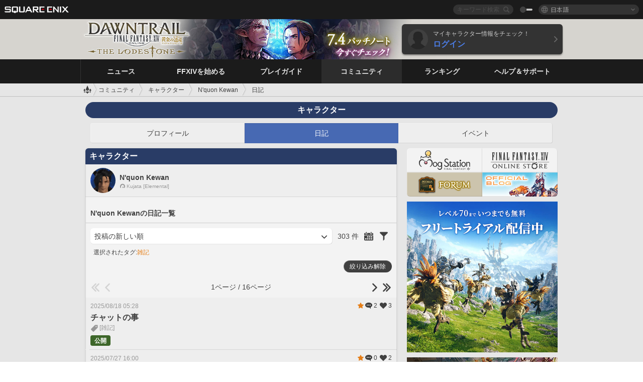

--- FILE ---
content_type: text/html; charset=UTF-8
request_url: https://jp.finalfantasyxiv.com/lodestone/character/24405790/blog/?tag=%E9%9B%91%E8%A8%98
body_size: 22714
content:
<!DOCTYPE html>
<html lang="ja" class="ja" xmlns:og="http://ogp.me/ns#" xmlns:fb="http://www.facebook.com/2008/fbml">
<head><meta charset="utf-8">

<script>
	window.dataLayer = window.dataLayer || [];
	function gtag(){dataLayer.push(arguments);}
	(function() {
		window.ldst_gtm_variable = {
			'login': 'notloginuser',
			'theme':  'white'
		};
		
		
	})();
</script>

<!-- Google Tag Manager -->
<script>(function(w,d,s,l,i){w[l]=w[l]||[];w[l].push({'gtm.start':
new Date().getTime(),event:'gtm.js'});var f=d.getElementsByTagName(s)[0],
j=d.createElement(s),dl=l!='dataLayer'?'&l='+l:'';j.async=true;j.src=
'https://www.googletagmanager.com/gtm.js?id='+i+dl;f.parentNode.insertBefore(j,f);
})(window,document,'script','dataLayer','GTM-TQ76JZP');</script>
<!-- End Google Tag Manager -->



<title>N&#39;quon Kewan 日記一覧 | FINAL FANTASY XIV, The Lodestone</title>
<meta name="description" content="N&#39;quon Kewanの日記一覧ページです。">

<meta name="keywords" content="FF14,FFXIV,Final Fantasy XIV,Final Fantasy 14,Lodestone,Players site,プレイヤーズサイト,ロードストーン,新生エオルゼア,A Realm Reborn,蒼天のイシュガルド,Heavensward,紅蓮のリベレーター,Stormblood,漆黒のヴィランズ,Shadowbringers,暁月のフィナーレ,Endwalker,黄金のレガシー,Dawntrail,MMORPG,オンラインゲーム">

<meta name="author" content="SQUARE ENIX CO., LTD.">
<meta http-equiv="X-UA-Compatible" content="IE=edge">
<meta name="format-detection" content="telephone=no">

<link rel="alternate" type="application/atom+xml" href="/lodestone/news/news.xml" title="ニュース | FINAL FANTASY XIV, The Lodestone">
<link rel="alternate" type="application/atom+xml" href="/lodestone/news/topics.xml" title="トピックス | FINAL FANTASY XIV, The Lodestone">

<link rel="shortcut icon" type="image/vnd.microsoft.icon" href="https://lds-img.finalfantasyxiv.com/pc/global/images/favicon.ico?1720069015">
<link rel="apple-touch-icon-precomposed" href="https://lds-img.finalfantasyxiv.com/h/0/U2uGfVX4GdZgU1jASO0m9h_xLg.png">
<meta name="msapplication-TileImage" content="https://lds-img.finalfantasyxiv.com/h/0/U2uGfVX4GdZgU1jASO0m9h_xLg.png">

<meta name="msapplication-TileColor" content="#000000">
<link rel="alternate" hreflang="en-gb" href="https://eu.finalfantasyxiv.com/lodestone/character/24405790/blog/?tag=%E9%9B%91%E8%A8%98">
<link rel="alternate" hreflang="en-us" href="https://na.finalfantasyxiv.com/lodestone/character/24405790/blog/?tag=%E9%9B%91%E8%A8%98">
<link rel="alternate" hreflang="fr" href="https://fr.finalfantasyxiv.com/lodestone/character/24405790/blog/?tag=%E9%9B%91%E8%A8%98">
<link rel="alternate" hreflang="de" href="https://de.finalfantasyxiv.com/lodestone/character/24405790/blog/?tag=%E9%9B%91%E8%A8%98">





<!--[if lt IE 9]>
	<script src="https://lds-img.finalfantasyxiv.com/h/I/SMlNRnAvuilc1lYKBpzKWpmADs.js"></script>

<![endif]-->
<!-- ** CSS ** -->

<link href="https://lds-img.finalfantasyxiv.com/h/o/0mjlWUwqw7wJhAVS7iYtBCcX9I.css" rel="stylesheet">
<link href="https://lds-img.finalfantasyxiv.com/h/-/tUrZCLFtMgzaHil2OXxbmdw2a0.css" rel="stylesheet">
<link href="https://lds-img.finalfantasyxiv.com/h/N/3LUMH7_OeG7SzdazK8hUB6NNdY.css" rel="stylesheet">
<link href="https://lds-img.finalfantasyxiv.com/h/j/JgAulXN0McN_xRNcKLLbnNh4fs.css" rel="stylesheet">
<link href="https://lds-img.finalfantasyxiv.com/h/U/8CXzMYRfNQUo0ynnZiUfpQl26c.css" rel="stylesheet">
<link href="https://lds-img.finalfantasyxiv.com/h/R/ZRK5y3At2tYcUMKEH5Ld_gFAMg.css" rel="stylesheet">
<link href="https://lds-img.finalfantasyxiv.com/h/r/2kE-tr7JiU3yKGFbAUYnNRkwj4.css" rel="stylesheet">
<link href="https://lds-img.finalfantasyxiv.com/h/L/wO6tEYoqzr48YFT-0KS4ub-r1Y.css" rel="stylesheet">

<link href="https://lds-img.finalfantasyxiv.com/h/e/Bscq1lIEfao6cP1TMAGrA40TVM.css" rel="stylesheet">
	
	<link href="https://lds-img.finalfantasyxiv.com/h/R/aDUPQAXPMKCtqFuxAJjWHzT2qc.css" rel="stylesheet"
		class="sys_theme_css"
		
			data-theme_white="https://lds-img.finalfantasyxiv.com/h/R/aDUPQAXPMKCtqFuxAJjWHzT2qc.css"
		
			data-theme_black="https://lds-img.finalfantasyxiv.com/h/Y/A7q-9yzSkliuNfxz2pO8vLoFCU.css"
		
	>
	





































<!-- ogp -->
<meta property="fb:app_id" content="">
<meta property="og:type" content="blog">
<meta property="og:description" content="N&#39;quon Kewanの日記一覧ページです。">
<meta property="og:title" content="N&#39;quon Kewan 日記一覧 | FINAL FANTASY XIV, The Lodestone">
<meta property="og:url" content="https://jp.finalfantasyxiv.com/lodestone/character/24405790/blog/?tag=%E9%9B%91%E8%A8%98">
<meta property="og:site_name" content="FINAL FANTASY XIV, The Lodestone">
<meta property="og:locale" content="ja_JP">

	<meta property="og:image" content="https://lds-img.finalfantasyxiv.com/h/B/y8FVep6qdB_JEGEpnUDEbYnMgM.png">




<meta name="twitter:card" content="summary_large_image">

	<meta name="twitter:site" content="@ff_xiv_jp">




<script>
	var base_domain = 'finalfantasyxiv.com';
	var ldst_subdomain = 'jp';
	var ldst_subdomain_suffix = '';
	var strftime_fmt = {
		'dateHHMM_now': '本日 %\u002dH:%M',
		'dateYMDHMS': '%Y/%m/%d %H:%M:%S',
		'dateYMDHM': '%Y/%m/%d %H:%M',
		'dateYMDHM_jp': '%Y/%m/%d %H:%M',
		'dateHM': '%H:%M',
		'dateYMDH': '%Y/%m/%d %H',
		'dateYMD': '%Y/%m/%d',
		'dateEternal': '%Y年%m月%d日',
		'dateYMDW': '%Y/%m/%d(%a)',
		'dateHM': '%H:%M',
		'week.0': '日',
		'week.1': '月',
		'week.2': '火',
		'week.3': '水',
		'week.4': '木',
		'week.5': '金',
		'week.6': '土'
	};
	var base_uri   = '/lodestone/';
	var api_uri    = '/lodestone/api/';
	var static_uri = 'https://lds\u002dimg.finalfantasyxiv.com/';
	var subdomain  = 'jp';
	var csrf_token = '500c4964a64141e0bc3e668c87b3388727e01cb7';
	var cis_origin = 'https://secure.square\u002denix.com';
	var ldst_max_image_size = 31457280;
	var eorzeadb = {
		cdn_prefix: 'https://lds\u002dimg.finalfantasyxiv.com/',
		version: '1766646488',
		version_js_uri:  'https://lds-img.finalfantasyxiv.com/pc/global/js/eorzeadb/version.js',
		dynamic_tooltip: false
	};
	var cookie_suffix = '';
	var ldst_is_loggedin = false;
	var show_achievement = false;
</script>
<script src="https://lds-img.finalfantasyxiv.com/h/A/PknAmzDJUZCNhTGtSGGMIGi5k4.js"></script>
<script src="https://lds-img.finalfantasyxiv.com/h/M/as_JV_jXpV9QkpR7VCqWjQTQDc.js"></script>


	



	



</head>
<body id="community" class=" lang_jp">
<!-- Google Tag Manager (noscript) -->
<noscript><iframe src="https://www.googletagmanager.com/ns.html?id=GTM-TQ76JZP"
height="0" width="0" style="display:none;visibility:hidden"></iframe></noscript>
<!-- End Google Tag Manager (noscript) -->




<div class="brand"><div class="brand__section">
	<div class="brand__logo">
		<a href="
				http://www.jp.square-enix.com/
			" target="_blank"><img src="https://lds-img.finalfantasyxiv.com/h/a/1LbK-2Cqoku3zorQFR0VQ6jP0Y.png" width="130" height="14" alt="SQUARE ENIX">
		</a>
	</div>

	
		<div class="brand__search">
			<form action="/lodestone/community/search/" class="brand__search__form">
				<div class="brand__search__focus_bg"></div>
				<div class="brand__search__base_bg"></div>
				<input type="text" id="txt_search" class="brand__search--text" name="q" placeholder="キーワード検索">
				<input type="submit" id="bt_search" class="brand__search--btn" value="">
			</form>
		</div>
	

	
		<div class="brand__theme sys_theme_switcher">
			<a href="javascript:void(0);"><i class="brand__theme--white sys_theme active js__tooltip" data-tooltip="スキン（黒）" data-theme="white"></i></a>
			<a href="javascript:void(0);"><i class="brand__theme--black sys_theme js__tooltip" data-tooltip="スキン（白）" data-theme="black"></i></a>
		</div>
	

	<div class="brand__lang dropdown_trigger_box">
		<a href="javascript:void(0);" class="brand__lang__btn dropdown_trigger">日本語</a>
		<ul class="brand__lang__select dropdown">
		
			<li><a href="https://jp.finalfantasyxiv.com/lodestone/character/24405790/blog/?tag=%E9%9B%91%E8%A8%98">日本語</a></li>
		
			<li><a href="https://eu.finalfantasyxiv.com/lodestone/character/24405790/blog/?tag=%E9%9B%91%E8%A8%98">English (UK)</a></li>
		
			<li><a href="https://na.finalfantasyxiv.com/lodestone/character/24405790/blog/?tag=%E9%9B%91%E8%A8%98">English (US)</a></li>
		
			<li><a href="https://fr.finalfantasyxiv.com/lodestone/character/24405790/blog/?tag=%E9%9B%91%E8%A8%98">Français</a></li>
		
			<li><a href="https://de.finalfantasyxiv.com/lodestone/character/24405790/blog/?tag=%E9%9B%91%E8%A8%98">Deutsch</a></li>
		
		</ul>
	</div>


	
</div></div>


	
		
<header class="l__header">
	<div class="l__header__inner l__header__bg_image" style="background-image: url(https://lds-img.finalfantasyxiv.com/banner/1512/headerImage_7_4_ja.jpg);">
		<a href="/lodestone/" class="l__header__link_top"></a>

		
		<a href="/lodestone/topics/detail/93e0209ee311f3a2ea55d605c2c8b447e9637bad/?utm_source=lodestone&amp;utm_medium=pc_header&amp;utm_campaign=jp_7_4patch" class="l__header__link_management"></a>

		<div class="l__header__login clearfix"><a href="/lodestone/account/login/" class="l__header__login__btn">
			<img src="https://lds-img.finalfantasyxiv.com/h/z/6PLTZ82M99GJ7tKOee1RSwvNrQ.png" width="40" height="40" alt="" class="l__header__login__chara_silhouette">
			<div class="l__header__login__txt">
				<p>マイキャラクター情報をチェック！</p>
				<div>ログイン</div>
			</div>
		</a></div>

	</div>
</header>

	

	
		

	



	

<div class="global-nav">
	<nav class="main-nav jp">
		<ul class="main-nav__area main-nav__area__community clearfix ">
			<li class="main-nav__news main-nav__item">
				<a href="/lodestone/news/" onClick="ldst_ga('send', 'event', 'lodestone_lo', 'pc_main-menu', 'ja_news-top');"><span>ニュース</span></a>
				<nav class="sub-nav">
					<div class="sub-nav__area ">

						
						<div class="sub-nav__list sub-nav__news">
							<div class="sub-nav__list__inner">
								<ul class="sub-nav__news__icon">
									<li>
										<a href="/lodestone/news/" onClick="ldst_ga('send', 'event', 'lodestone_lo', 'pc_sub-menu', 'ja_news_top');"><div>
											<img src="https://lds-img.finalfantasyxiv.com/h/8/2GwuzUcvqLa-hgQeLUyd8xarI8.png" width="32" height="32" alt="最新ニュース">
											最新ニュース
										</div></a>
									</li>
									<li>
										<a href="/lodestone/topics/" onClick="ldst_ga('send', 'event', 'lodestone_lo', 'pc_sub-menu', 'ja_news_topics');"><div>
											<img src="https://lds-img.finalfantasyxiv.com/h/5/67ZyAIzQUaYoWBmyvFwNvGmCnQ.png" width="32" height="32" alt="トピックス">
											トピックス
										</div></a>
									</li>
									<li>
										<a href="/lodestone/news/category/1" onClick="ldst_ga('send', 'event', 'lodestone_lo', 'pc_sub-menu', 'ja_news_notices');"><div>
											<img src="https://lds-img.finalfantasyxiv.com/h/-/Y5JdwnEWYfyO7OlH27eKIm91Ok.png" width="32" height="32" alt="お知らせ">
											お知らせ
										</div></a>
									</li>
									<li>
										<a href="/lodestone/news/category/2" onClick="ldst_ga('send', 'event', 'lodestone_lo', 'pc_sub-menu', 'ja_news_maintenance');"><div>
											<img src="https://lds-img.finalfantasyxiv.com/h/s/-JfULvMAf26L7AaU1OGaGYwanI.png" width="32" height="32" alt="メンテナンス">
											メンテナンス
										</div></a>
									</li>
									<li>
										<a href="/lodestone/news/category/3" onClick="ldst_ga('send', 'event', 'lodestone_lo', 'pc_sub-menu', 'ja_news_updates');"><div>
											<img src="https://lds-img.finalfantasyxiv.com/h/p/HPudyOQcwdv97RBwj3FQC552ps.png" width="32" height="32" alt="アップデート">
											アップデート
										</div></a>
									</li>
									<li>
										<a href="/lodestone/news/category/4" onClick="ldst_ga('send', 'event', 'lodestone_lo', 'pc_sub-menu', 'ja_news_Status');"><div>
											<img src="https://lds-img.finalfantasyxiv.com/h/S/-IC2xIQhTl2ymYW7deE1fOII04.png" width="32" height="32" alt="障害情報">
											障害情報
										</div></a>
									</li>
								</ul>
								<ul class="sub-nav__news__text">
									<li><a href="/lodestone/special/patchnote_log/" onClick="ldst_ga('send', 'event', 'lodestone_lo', 'pc_sub-menu', 'ja_news_patch-notes_special-sites');"><div>
										パッチノート＆パッチ特設サイト一覧
										<span class="update">
											<span id="datetime-9cbaf0301db">-</span><script>document.getElementById('datetime-9cbaf0301db').innerHTML = ldst_strftime(1765872000, 'YMD');</script> Updated
										</span>
									</div></a></li>
									<li><a href="/lodestone/special/update_log/" onClick="ldst_ga('send', 'event', 'lodestone_lo', 'pc_sub-menu', 'ja_news_lodestone-update-notes');"><div>
										<span class="sub_text">公式プレイヤーズサイト</span>
										Lodestone更新情報
										<span class="update">
											<span id="datetime-5d87ad9c205">-</span><script>document.getElementById('datetime-5d87ad9c205').innerHTML = ldst_strftime(1765872000, 'YMD');</script> Updated
										</span>
									</div></a></li>
									<li><a href="/lodestone/worldstatus/" onClick="ldst_ga('send', 'event', 'lodestone_lo', 'pc_sub-menu', 'ja_news_server-status');"><div>
										ワールド稼働状況
									</div></a></li>
								</ul>
							</div>
						</div>


					</div>
				</nav>

			</li>
			<li class="main-nav__promotion main-nav__item">
				<a href="/" onClick="ldst_ga('send', 'event', 'lodestone_lo', 'pc_main-menu', 'ja_begin-ff14-top');"><span>FFXIVを始める</span></a>
				<nav class="sub-nav ">
					<div class="sub-nav__area ">

						
						<div class="sub-nav__list sub-nav__promotion">
							<div class="sub-nav__list__inner">
								<div class="sub-nav__promotion__inner">
									<div class="sub-nav__promotion__link">
										<div class="sub-nav__promotion__top">
											<a href="/" onClick="ldst_ga('send', 'event', 'lodestone_lo', 'pc_sub-menu', 'ja_begin-ff14_pr');"><img src="https://lds-img.finalfantasyxiv.com/h/w/sxx2IhwyClmVCm5weOach6sQeM.jpg" width="632" height="140" alt="ファイナルファンタジーXIV: 新生エオルゼア"></a>
										</div>
										<ul class="sub-nav__promotion__page">
											<li><a href="/benchmark/" onClick="ldst_ga('send', 'event', 'lodestone_lo', 'pc_sub-menu', 'ja_begin-ff14_benchmark');">
												<img src="https://lds-img.finalfantasyxiv.com/h/x/yLkmDjeDW9cU_l1mWtbQUnVIhs.png" width="64" height="40" alt="ベンチマーク">
												<span>ベンチマーク</span>
											</a></li>
											<li><a href="
												
													https://www.finalfantasyxiv.com/freetrial/?utm_source=lodestone_lo&utm_medium=pc_gmenu&utm_campaign=jp_freetrial
												" onClick="ldst_ga('send', 'event', 'lodestone_lo', 'pc_sub-menu', 'ja_begin-ff14_freetrial');">
												<img src="https://lds-img.finalfantasyxiv.com/h/c/tWvZpXDc_g6yQd5YKK2k5jhuns.png" width="64" height="40" alt="無料体験プレイ">
												<span>無料体験プレイ</span>
											</a></li>
											<li><a href="/product/" onClick="ldst_ga('send', 'event', 'lodestone_lo', 'pc_sub-menu', 'ja_begin-ff14_product');">
												<img src="https://lds-img.finalfantasyxiv.com/h/m/NCNLGrn3U9M85ky-NscraujvN8.png" width="64" height="40" alt="商品情報">
												<span>商品情報</span>
											</a></li>
											<li><a href="/winning/" onClick="ldst_ga('send', 'event', 'lodestone_lo', 'pc_sub-menu', 'ja_begin-ff14_awards');">
												<img src="https://lds-img.finalfantasyxiv.com/h/j/udWU20sWmhYoEsQ_FtrAzVwJ3Q.png" width="64" height="40" alt="受賞・ノミネート歴">
												<span>受賞・ノミネート歴</span>
											</a></li>
										</ul>
									</div>
									<div class="sub-nav__promotion__patch_site">
										<a href="/dawntrail/" onClick="ldst_ga('send', 'event', 'lodestone_lo', 'pc_sub-menu', 'ja_begin-ff14_latest-expansion');"><span>
											<img src="https://lds-img.finalfantasyxiv.com/h/a/3vbighaFf1Fjdbb7xzY-motFyA.png" width="296" height="232" alt="黄金のレガシー 特設サイト">
										</span></a>
									</div>
								</div>
							</div>
						</div>

					</div>
				</nav>
			</li>
			<li class="main-nav__playguide main-nav__item">
				<a href="/lodestone/playguide/" onClick="ldst_ga('send', 'event', 'lodestone_lo', 'pc_main-menu', 'ja_playguide-top');"><span>プレイガイド</span></a>
				<nav class="sub-nav ">
					<div class="sub-nav__area ">

						
						<div class="sub-nav__list sub-nav__playguide">
							<div class="sub-nav__list__inner">
								<ul class="sub-nav__playguide__list">
									<li><a href="/lodestone/playguide/" onClick="ldst_ga('send', 'event', 'lodestone_lo', 'pc_sub-menu', 'ja_playguide_playguide-top');">
										<img src="https://lds-img.finalfantasyxiv.com/h/P/Lfl3LVb9KMPa5Ye8yxftZkelbc.png" width="40" height="40" alt="プレイガイド<br />トップ">
										<span>プレイガイド<br />トップ</span>
									</a></li>
									<li><a href="/lodestone/playguide/#game_playguide" onClick="ldst_ga('send', 'event', 'lodestone_lo', 'pc_sub-menu', 'ja_playguide_game-playguide');">
										<img src="https://lds-img.finalfantasyxiv.com/h/q/qy4dUGMNkjoyVqPweYMIpOApik.png" width="40" height="40" alt="ゲームプレイガイド<br />初心者ガイド">
										<span>ゲームプレイガイド<br />初心者ガイド</span>
										<span class="update">
											<span id="datetime-3e6b49e6fde">-</span><script>document.getElementById('datetime-3e6b49e6fde').innerHTML = ldst_strftime(1765872000, 'YMD');</script> Updated
										</span>
									</a></li>
									<li><a href="/lodestone/playguide/db/" onClick="ldst_ga('send', 'event', 'lodestone_lo', 'pc_sub-menu', 'ja_playguide_databese');">
										<img src="https://lds-img.finalfantasyxiv.com/h/N/OYPWhQVCkovUbVcMMck0O4HABU.png" width="40" height="40" alt="エオルゼアデータベース">
										<span>エオルゼア<br />データベース</span>
										<span class="update">
											<span id="datetime-8e9277ccd8d">-</span><script>document.getElementById('datetime-8e9277ccd8d').innerHTML = ldst_strftime(1765872000, 'YMD');</script> Updated
										</span>
									</a></li>
									<li><a href="/lodestone/playguide/#content_guide" onClick="ldst_ga('send', 'event', 'lodestone_lo', 'pc_sub-menu', 'ja_playguide_contents-guide');">
										<img src="https://lds-img.finalfantasyxiv.com/h/W/wlHP1NMpdQHcPKUG-swlv71fhE.png" width="40" height="40" alt="ゲームコンテンツガイド">
										<span>ゲームコンテンツ<br />ガイド</span>
										<span class="update">
											<span id="datetime-41cf69245b5">-</span><script>document.getElementById('datetime-41cf69245b5').innerHTML = ldst_strftime(1765872000, 'YMD');</script> Updated
										</span>
									</a></li>
									<li><a href="/lodestone/playguide/#side_storyes" onClick="ldst_ga('send', 'event', 'lodestone_lo', 'pc_sub-menu', 'ja_playguide_side-story');">
										<img src="https://lds-img.finalfantasyxiv.com/h/Z/1QWgBsVU7ZboWyMZlRjCQcDRJg.png" width="40" height="40" alt="世界設定<br />サイドストーリー">
										<span>世界設定<br />サイドストーリー</span>
										<span class="update">
											<span id="datetime-b7ee05875fc">-</span><script>document.getElementById('datetime-b7ee05875fc').innerHTML = ldst_strftime(1758268800, 'YMD');</script> Updated
										</span>
									</a></li>
									<li><a href="/lodestone/playguide/#option_service" onClick="ldst_ga('send', 'event', 'lodestone_lo', 'pc_sub-menu', 'ja_playguide_option-service');">
										<img src="https://lds-img.finalfantasyxiv.com/h/K/4fXwcEoJzDEmFRt-tD7PeeKvjE.png" width="40" height="40" alt="オプションサービス">
										<span>オプションサービス</span>
									</a></li>
								</ul>
							</div>
						</div>

					</div>
				</nav>

			</li>
			<li class="main-nav__community main-nav__item">
				<a href="/lodestone/community/" onClick="ldst_ga('send', 'event', 'lodestone_lo', 'pc_main-menu', 'ja_community-top');"><span>コミュニティ</span></a>
				<nav class="sub-nav">
					<div class="sub-nav__area">

						
						<div class="sub-nav__list sub-nav__community">
							<div class="sub-nav__list__inner sub-nav__community__flex">
								<div class="sub-nav__community__link">
									<div class="sub-nav__community__top">
										<div class="sub-nav__community__top__wrapper">
											<h2 class="sub-nav__community__title"><img src="https://lds-img.finalfantasyxiv.com/h/q/GiEpnP3oCXluFjrlPlM-mgIbS8.png" width="16" height="16" alt="コミュニティ">コミュニティ</h2>
											<ul class="sub-nav__community__list">
												<li><a href="/lodestone/community/" onClick="ldst_ga('send', 'event', 'lodestone_lo', 'pc_sub-menu', 'ja_community_community-top');">
													<img src="https://lds-img.finalfantasyxiv.com/h/i/Sa5YF2-VFf4IJ1cjjFAbPf4GWg.png" width="40" height="40" alt="コミュニティ<br />ウォール">
													<span>コミュニティ<br />ウォール</span>
												</a></li>
												<li><a href="/lodestone/blog/" onClick="ldst_ga('send', 'event', 'lodestone_lo', 'pc_sub-menu', 'ja_community_blog');">
													<img src="https://lds-img.finalfantasyxiv.com/h/h/6gPbLbzUQ_omC_mdXFUA3zPy7I.png" width="40" height="40" alt="日記">
													<span>日記</span>
												</a></li>
											</ul>
										</div>
										<div class="sub-nav__community__top__wrapper">
											<h2 class="sub-nav__community__title"><img src="https://lds-img.finalfantasyxiv.com/h/d/in_Sbc6SzxLU--Npa7URI-_kdg.png" width="16" height="16" alt="募集">募集</h2>
											<ul class="sub-nav__community__list">
												<li><a href="/lodestone/community_finder/" onClick="ldst_ga('send', 'event', 'lodestone_lo', 'pc_sub-menu', 'ja_community_community-finder');">
													<img src="https://lds-img.finalfantasyxiv.com/h/V/kHxwEjpY-Fme83ta8VIfi1kyLU.png" width="40" height="40" alt="コミュニティ<br />ファインダー">
													<span>コミュニティ<br />ファインダー</span>
												</a></li>
												<li><a href="/lodestone/event/" onClick="ldst_ga('send', 'event', 'lodestone_lo', 'pc_sub-menu', 'ja_community_event-party');">
													<img src="https://lds-img.finalfantasyxiv.com/h/0/k5jD6-BJZHwKA2CtbNcDYZR6oY.png" width="40" height="40" alt="イベント＆パーティ募集">
													<span>イベント＆<br />パーティ募集</span>
												</a></li>
											</ul>
										</div>
									</div>
									<div class="sub-nav__community__search">
										<h2 class="sub-nav__community__title"><img src="https://lds-img.finalfantasyxiv.com/h/X/uQVT3DEl1xlFWHu3UZU4-RBtVk.png" width="16" height="16" alt="検索">検索</h2>
										<ul class="sub-nav__community__list sub-nav__community__search__list">
											<li><a href="/lodestone/character/" onClick="ldst_ga('send', 'event', 'lodestone_lo', 'pc_sub-menu', 'ja_community_chara-search');">
												<img src="https://lds-img.finalfantasyxiv.com/h/5/YcEF3K-5SgqU0BxZtT0D1Zsa2A.png" width="40" height="40" alt="キャラクター検索">
												<span>キャラクター検索</span>
											</a></li>
											<li><a href="/lodestone/linkshell/" onClick="ldst_ga('send', 'event', 'lodestone_lo', 'pc_sub-menu', 'ja_community_ls-search');">
												<img src="https://lds-img.finalfantasyxiv.com/h/b/SPCgcBAk4HvMngGzk6H4MfSINg.png" width="40" height="40" alt="リンクシェル検索">
												<span>リンクシェル検索</span>
											</a></li>
											<li><a href="/lodestone/crossworld_linkshell/" onClick="ldst_ga('send', 'event', 'lodestone_lo', 'pc_sub-menu', 'ja_community_cwls-search');">
												<img src="https://lds-img.finalfantasyxiv.com/h/L/NUGcPcy-C8jvx6oKgEXgwJ1ePE.png" width="40" height="40" alt="CWLS検索">
												<span>CWLS検索</span>
											</a></li>
											<li><a href="/lodestone/freecompany/" onClick="ldst_ga('send', 'event', 'lodestone_lo', 'pc_sub-menu', 'ja_community_fc-search');">
												<img src="https://lds-img.finalfantasyxiv.com/h/q/GJ-lsgAtsCCDwCm9te3a5sCjpU.png" width="40" height="40" alt="フリーカンパニー検索">
												<span>フリーカンパニー検索</span>
											</a></li>
											<li><a href="/lodestone/pvpteam/" onClick="ldst_ga('send', 'event', 'lodestone_lo', 'pc_sub-menu', 'ja_community_pvp-team-search');">
												<img src="https://lds-img.finalfantasyxiv.com/h/K/vZf_pjL1HRJCDF9mxKFKb8iISc.png" width="40" height="40" alt="PvPチーム検索">
												<span>PvPチーム検索</span>
											</a></li>
										</ul>
									</div>
								</div>
								<div class="sub-nav__community__side">
									<div class="sub-nav__community__forum">
										<ul class="sub-nav__community__forum__list">
											<li><a href="https://forum.square-enix.com/ffxiv/forum.php" target="_blank" onClick="ldst_ga('send', 'event', 'lodestone_lo', 'pc_sub-menu', 'ja_community_forum');">
												<div class="forum">
													<i><img src="https://lds-img.finalfantasyxiv.com/h/r/maZ-sHaqn4PMFANUlbH4GzztFM.png" width="40" height="40" alt="フォーラム">
													</i><span>フォーラム</span>
												</div>
											</a></li>
											<li><a href="https://forum.square-enix.com/ffxiv/search.php?do=getdaily_ll&contenttype=vBForum_Post" target="_blank" onClick="ldst_ga('send', 'event', 'lodestone_lo', 'pc_sub-menu', 'ja_community_forum-new-posts');">
												<div>
													<i><img src="https://lds-img.finalfantasyxiv.com/h/p/hIKumMfCocoSfxWeUUUIL78Jhg.png" width="16" height="16" alt="">
													</i><span>新着</span>
												</div>
											</a></li>
											<li><a href="
													
														https://forum.square-enix.com/ffxiv/search.php?do=process&search_type=1&contenttypeid=1&devtrack=1&starteronly=0&showposts=1&childforums=1&forumchoice[]=512
													" target="_blank" onClick="ldst_ga('send', 'event', 'lodestone_lo', 'pc_sub-menu', 'ja_community_forum-dev-tracker');">
												<div>
													<i><img src="https://lds-img.finalfantasyxiv.com/h/p/hIKumMfCocoSfxWeUUUIL78Jhg.png" width="16" height="16" alt="">
													</i><span>Dev Tracker</span>
												</div>
											</a></li>
										</ul>
									</div>
									<ul class="sub-nav__community__fankit">
										<li><a href="/lodestone/special/fankit/" onClick="ldst_ga('send', 'event', 'lodestone_lo', 'pc_sub-menu', 'ja_community_fankit');">
											<div>
												<span>ファンキット</span>
												<span class="update">
													<span id="datetime-e0a21f15e82">-</span><script>document.getElementById('datetime-e0a21f15e82').innerHTML = ldst_strftime(1765872000, 'YMD');</script> Updated
												</span>
											</div>
										</a></li>
									</ul>
								</div>
							</div>
						</div>

					</div>
				</nav>

			</li>
			<li class="main-nav__ranking main-nav__item">
				<a href="/lodestone/ranking/" onClick="ldst_ga('send', 'event', 'lodestone_lo', 'pc_main-menu', 'ja_ranking-top');"><span>ランキング</span></a>
					<nav class="sub-nav ">
						<div class="sub-nav__area ">

							
							<div class="sub-nav__list sub-nav__ranking">
								<div class="sub-nav__list__inner">
									<ul class="sub-nav__ranking__list">
										<li><a href="/lodestone/ranking/" onClick="ldst_ga('send', 'event', 'lodestone_lo', 'pc_sub-menu', 'ja_ranking_ranking-top');">
											<img src="https://lds-img.finalfantasyxiv.com/h/E/NtymEFiUJfAh25ffTrADsVFkLQ.png" width="40" height="40" alt="ランキングトップ">
											<span>ランキングトップ</span>
										</a></li>
										<li><a href="/lodestone/ranking/crystallineconflict/" onClick="ldst_ga('send', 'event', 'lodestone_lo', 'pc_sub-menu', 'ja_ranking_feast');">
											<img src="https://lds-img.finalfantasyxiv.com/h/K/vZf_pjL1HRJCDF9mxKFKb8iISc.png" width="40" height="40" alt="クリスタルコンフリクト<br />ランキング">
											<span>クリスタルコンフリクト<br />ランキング</span>
										</a></li>
										<li><a href="/lodestone/ranking/frontline/weekly/" onClick="ldst_ga('send', 'event', 'lodestone_lo', 'pc_sub-menu', 'ja_ranking_frontline');">
											<img src="https://lds-img.finalfantasyxiv.com/h/K/vZf_pjL1HRJCDF9mxKFKb8iISc.png" width="40" height="40" alt="フロントライン<br />ランキング">
											<span>フロントライン<br />ランキング</span>
										</a></li>
										<li><a href="/lodestone/ranking/gc/weekly/" onClick="ldst_ga('send', 'event', 'lodestone_lo', 'pc_sub-menu', 'ja_ranking_gc');">
											<img src="https://lds-img.finalfantasyxiv.com/h/o/uRmujlTx4X_5c6wETNxssK1d_4.png" width="40" height="40" alt="グランドカンパニー<br />ランキング">
											<span>グランドカンパニー<br />ランキング</span>
										</a></li>
										<li><a href="/lodestone/ranking/fc/weekly/" onClick="ldst_ga('send', 'event', 'lodestone_lo', 'pc_sub-menu', 'ja_ranking_fc');">
											<img src="https://lds-img.finalfantasyxiv.com/h/q/GJ-lsgAtsCCDwCm9te3a5sCjpU.png" width="40" height="40" alt="フリーカンパニー<br />ランキング">
											<span>フリーカンパニー<br />ランキング</span>
										</a></li>
									</ul>
									<ul class="sub-nav__ranking__list">
										<li><a href="/lodestone/ranking/deepdungeon4/" onClick="ldst_ga('send', 'event', 'lodestone_lo', 'pc_sub-menu', 'ja_ranking_deepdungeon4');">
											<img src="https://lds-img.finalfantasyxiv.com/h/_/qP22LgUoAFKDTRayb_TEYu6d7g.png" width="40" height="40" alt="ピルグリム・トラバース<br />ランキング">
											<span>ピルグリム・トラバース<br />ランキング</span>
										</a></li>
										<li><a href="/lodestone/ranking/deepdungeon3/" onClick="ldst_ga('send', 'event', 'lodestone_lo', 'pc_sub-menu', 'ja_ranking_deepdungeon3');">
											<img src="https://lds-img.finalfantasyxiv.com/h/_/qP22LgUoAFKDTRayb_TEYu6d7g.png" width="40" height="40" alt="オルト・エウレカ<br />ランキング">
											<span>オルト・エウレカ<br />ランキング</span>
										</a></li>
										<li><a href="/lodestone/ranking/deepdungeon2/" onClick="ldst_ga('send', 'event', 'lodestone_lo', 'pc_sub-menu', 'ja_ranking_deepdungeon2');">
											<img src="https://lds-img.finalfantasyxiv.com/h/_/qP22LgUoAFKDTRayb_TEYu6d7g.png" width="40" height="40" alt="アメノミハシラ<br />ランキング">
											<span>アメノミハシラ<br />ランキング</span>
										</a></li>
										<li><a href="/lodestone/ranking/deepdungeon/" onClick="ldst_ga('send', 'event', 'lodestone_lo', 'pc_sub-menu', 'ja_ranking_deepdungeon');">
											<img src="https://lds-img.finalfantasyxiv.com/h/p/op9iPrlMmYgTK3Q6NQKifyQOGA.png" width="40" height="40" alt="死者の宮殿<br />ランキング">
											<span>死者の宮殿<br />ランキング</span>
										</a></li>
									</ul>
								</div>
							</div>

						</div>
					</nav>

			</li>
			<li class="main-nav__help main-nav__item">
				<a href="/lodestone/help/" onClick="ldst_ga('send', 'event', 'lodestone_lo', 'pc_main-menu', 'ja_help-support-top');"><span>ヘルプ＆サポート</span></a>
				<nav class="sub-nav ">
					<div class="sub-nav__area ">

						
						<div class="sub-nav__list sub-nav__help">
							<div class="sub-nav__list__inner">
								<ul class="sub-nav__help__list">
									<li><a href="/lodestone/help/" onClick="ldst_ga('send', 'event', 'lodestone_lo', 'pc_sub-menu', 'ja_help-support_help-support-top');">
										<span>ヘルプ＆サポートトップ</span>
									</a></li>
									<li><a href="/lodestone/help/about_the_lodestone/" onClick="ldst_ga('send', 'event', 'lodestone_lo', 'pc_sub-menu', 'ja_help-support_about-lodestone');">
										<span>サイトのご利用について</span>
									</a></li>
									<li><a href="
										
											https://support.jp.square-enix.com/faq.php?id=5381&la=0
										" onClick="ldst_ga('send', 'event', 'lodestone_lo', 'pc_sub-menu', 'ja_help-support_faq');">
										<span>よくあるご質問</span>
									</a></li>
									<li><a href="
										
											https://www.jp.square-enix.com/account/
										" onClick="ldst_ga('send', 'event', 'lodestone_lo', 'pc_sub-menu', 'ja_help-support_sqex-account');">
										<span>スクウェア・エニックス アカウントについて</span>
									</a></li>
								</ul>
								<ul class="sub-nav__help__other">
									<li><a href="
										
											https://support.jp.square-enix.com/rule.php?id=5381&la=0
										" onClick="ldst_ga('send', 'event', 'lodestone_lo', 'pc_sub-menu', 'ja_help-support_rule-policies');">
										<div>
											<i><img src="https://lds-img.finalfantasyxiv.com/h/p/hIKumMfCocoSfxWeUUUIL78Jhg.png" width="16" height="16" alt="">
											</i><span>ルール＆ポリシー</span>
										</div>
									</a></li>
									<li><a href="
										
											https://support.jp.square-enix.com/main.php?id=5381&la=0
										" onClick="ldst_ga('send', 'event', 'lodestone_lo', 'pc_sub-menu', 'ja_help-support_customer-service');">
										<div>
											<i><img src="https://lds-img.finalfantasyxiv.com/h/p/hIKumMfCocoSfxWeUUUIL78Jhg.png" width="16" height="16" alt="">
											</i><span>お問い合わせ</span>
										</div>
									</a></li>
									<li><a href="https://secure.square-enix.com/account/app/svc/mogstation/" target="_blank" onClick="ldst_ga('send', 'event', 'lodestone_lo', 'pc_sub-menu', 'ja_help-support_mogstation');">
										<div>
											<i class="ic_mogst"><img src="https://lds-img.finalfantasyxiv.com/h/S/6IKp0hN6xQqTYPgnPIsd2fjzSI.png" width="32" height="32" alt="">
											</i><span>モグステーション</span>
										</div>
									</a></li>
								</ul>
							</div>
						</div>

					</div>
				</nav>

			</li>
		</ul>
	</nav>
</div>

	


<div class="ldst__bg">
	
		<div id="breadcrumb">
			<ul itemscope itemscope itemtype="https://schema.org/BreadcrumbList" class="clearfix">
				<li class="breadcrumb__home" itemprop="itemListElement" itemscope itemtype="https://schema.org/ListItem">
					<a href="/lodestone/" itemprop="item"><span itemprop="name">HOME</span></a>
					<meta itemprop="position" content="1" />
				</li>
				
				
					
					
					
						<li itemprop="itemListElement" itemscope itemtype="https://schema.org/ListItem">
							<a href="/lodestone/community/" itemprop="item" class="breadcrumb__link"><span itemprop="name">コミュニティ</span></a>
							<meta itemprop="position" content="2" />
						</li>
					
				
					
					
					
						<li itemprop="itemListElement" itemscope itemtype="https://schema.org/ListItem">
							<a href="/lodestone/character/" itemprop="item" class="breadcrumb__link"><span itemprop="name">キャラクター</span></a>
							<meta itemprop="position" content="3" />
						</li>
					
				
					
					
					
						<li itemprop="itemListElement" itemscope itemtype="https://schema.org/ListItem">
							<a href="/lodestone/character/24405790/" itemprop="item" class="breadcrumb__link"><span itemprop="name">N&#39;quon Kewan</span></a>
							<meta itemprop="position" content="4" />
						</li>
					
				
					
					
					
						<li itemprop="itemListElement" itemscope itemtype="https://schema.org/ListItem">
							<span itemprop="name">日記</span>
							<meta itemprop="position" content="5" />
						</li>
					
				
			</ul>
		</div>
	

	<h1 class="heading__title">キャラクター</h1>

	
		
<nav class="btn__corner_block">
	<ul class="btn__corner_block--3">
		
			<li>
				<a href="/lodestone/character/24405790/" class="btn__menu">プロフィール</a>
			</li>
			<li>
				<a href="/lodestone/character/24405790/blog/" class="btn__menu btn__menu--active">日記</a>
			</li>
			<li>
				<a href="/lodestone/character/24405790/event/" class="btn__menu">イベント</a>
			</li>
		
	</ul>
</nav>

	

	<div class="ldst__contents clearfix">
	
		<div class="ldst__main">





<div class="ldst__window">

	
		<h2 class="heading--lg state_btn">キャラクター
			



		</h2>
		


<div class="frame__chara js__toggle_wrapper parts__space--reset">
	<a href="/lodestone/character/24405790/" class="frame__chara__link state_btn">
		<div class="frame__chara__face">
			

			
				<img src="https://img2.finalfantasyxiv.com/f/238c878c8da1c5697344941c6b2e45e4_72c48f093f2278ac3243962d3eb6a8d7fc0.jpg?1768962166" width="40" height="40" alt="">
			
		</div>
		<div class="frame__chara__box">
			
			<p class="frame__chara__name">N&#39;quon Kewan</p>
			
			<p class="frame__chara__world"><i class="xiv-lds xiv-lds-home-world js__tooltip" data-tooltip="ホームワールド"></i>Kujata [Elemental]</p>
		</div>
	</a>



	
</div>




		<h3 class="heading--md">N&#39;quon Kewanの日記一覧</h3>

	

	
		

		<div class="select-pulldown__calendar">
			<div class="select-pulldown ja">
				
	<form name="mydiary_select_index" method="get" action="?">
		
	<input type="hidden" name="tag" value="雑記">


		<select name="order" onchange="this.form.submit()" class="select-pulldown__open">
			<option value="1">投稿の新しい順</option>
			<option value="2">投稿の古い順</option>
			<option value="3">コメントの新しい順</option>
			<option value="4">コメントの多い順</option>
			
		</select>
	</form>

			</div>
			<div class="parts__total">303 件</div>

			<i class="icon-btn__calendar js__monthly_filter_trigger js__tooltip" data-tooltip="月別表示"
				data-uri="/lodestone/character/24405790/blog/monthly_filter?tag=%E9%9B%91%E8%A8%98"
			></i>

			<i class="select-pulldown__filter icon-btn__filter js__tag_trigger js__tooltip" data-tooltip="タグ選択"></i>
		</div>
		<div class="js__monthly_filter_inner parts__slide_toggle--hidden"></div>
		<div class="js__tag_filter_inner parts__slide_toggle--hidden">
			
	<h4 class="heading--md-slide parts__space--pt16">タグ選択</h4>
	<div class="form__horizontal">
		<form name="tag_narrowdown" action="?">
			

			<ul class="form__row form__row--tags">
				
					<li>
						<input type="checkbox" id="tag_雑記" name="tag" class="form__checkbox" value="雑記" checked="checked" >
						<label class="form__checkbox__label" for="tag_雑記">雑記</label>
					</li>
				
					<li>
						<input type="checkbox" id="tag_ハウジング" name="tag" class="form__checkbox" value="ハウジング">
						<label class="form__checkbox__label" for="tag_ハウジング">ハウジング</label>
					</li>
				
					<li>
						<input type="checkbox" id="tag_攻略" name="tag" class="form__checkbox" value="攻略">
						<label class="form__checkbox__label" for="tag_攻略">攻略</label>
					</li>
				
					<li>
						<input type="checkbox" id="tag_フリーカンパニー" name="tag" class="form__checkbox" value="フリーカンパニー">
						<label class="form__checkbox__label" for="tag_フリーカンパニー">フリーカンパニー</label>
					</li>
				
					<li>
						<input type="checkbox" id="tag_FCメンバー募集" name="tag" class="form__checkbox" value="FCメンバー募集">
						<label class="form__checkbox__label" for="tag_FCメンバー募集">FCメンバー募集</label>
					</li>
				
					<li>
						<input type="checkbox" id="tag_プレイヤー主催イベント" name="tag" class="form__checkbox" value="プレイヤー主催イベント">
						<label class="form__checkbox__label" for="tag_プレイヤー主催イベント">プレイヤー主催イベント</label>
					</li>
				
					<li>
						<input type="checkbox" id="tag_クラフター" name="tag" class="form__checkbox" value="クラフター">
						<label class="form__checkbox__label" for="tag_クラフター">クラフター</label>
					</li>
				
					<li>
						<input type="checkbox" id="tag_ギャザラー" name="tag" class="form__checkbox" value="ギャザラー">
						<label class="form__checkbox__label" for="tag_ギャザラー">ギャザラー</label>
					</li>
				
					<li>
						<input type="checkbox" id="tag_シーズナルイベント" name="tag" class="form__checkbox" value="シーズナルイベント">
						<label class="form__checkbox__label" for="tag_シーズナルイベント">シーズナルイベント</label>
					</li>
				
					<li>
						<input type="checkbox" id="tag_初心者" name="tag" class="form__checkbox" value="初心者">
						<label class="form__checkbox__label" for="tag_初心者">初心者</label>
					</li>
				
					<li>
						<input type="checkbox" id="tag_LSメンバー募集" name="tag" class="form__checkbox" value="LSメンバー募集">
						<label class="form__checkbox__label" for="tag_LSメンバー募集">LSメンバー募集</label>
					</li>
				
					<li>
						<input type="checkbox" id="tag_禁断の地 エウレカ" name="tag" class="form__checkbox" value="&quot;禁断の地 エウレカ&quot;">
						<label class="form__checkbox__label" for="tag_禁断の地 エウレカ">禁断の地 エウレカ</label>
					</li>
				
					<li>
						<input type="checkbox" id="tag_プレイ日記" name="tag" class="form__checkbox" value="プレイ日記">
						<label class="form__checkbox__label" for="tag_プレイ日記">プレイ日記</label>
					</li>
				
					<li>
						<input type="checkbox" id="tag_極蛮神討滅戦" name="tag" class="form__checkbox" value="極蛮神討滅戦">
						<label class="form__checkbox__label" for="tag_極蛮神討滅戦">極蛮神討滅戦</label>
					</li>
				
					<li>
						<input type="checkbox" id="tag_トレジャーハント" name="tag" class="form__checkbox" value="トレジャーハント">
						<label class="form__checkbox__label" for="tag_トレジャーハント">トレジャーハント</label>
					</li>
				
					<li>
						<input type="checkbox" id="tag_スクリーンショット" name="tag" class="form__checkbox" value="スクリーンショット">
						<label class="form__checkbox__label" for="tag_スクリーンショット">スクリーンショット</label>
					</li>
				
					<li>
						<input type="checkbox" id="tag_募集" name="tag" class="form__checkbox" value="募集">
						<label class="form__checkbox__label" for="tag_募集">募集</label>
					</li>
				
					<li>
						<input type="checkbox" id="tag_エターナルバンド" name="tag" class="form__checkbox" value="エターナルバンド">
						<label class="form__checkbox__label" for="tag_エターナルバンド">エターナルバンド</label>
					</li>
				
					<li>
						<input type="checkbox" id="tag_零式・絶" name="tag" class="form__checkbox" value="零式・絶">
						<label class="form__checkbox__label" for="tag_零式・絶">零式・絶</label>
					</li>
				
					<li>
						<input type="checkbox" id="tag_マンダヴィルウェポン" name="tag" class="form__checkbox" value="マンダヴィルウェポン">
						<label class="form__checkbox__label" for="tag_マンダヴィルウェポン">マンダヴィルウェポン</label>
					</li>
				
					<li>
						<input type="checkbox" id="tag_ライバルウィングズ" name="tag" class="form__checkbox" value="ライバルウィングズ">
						<label class="form__checkbox__label" for="tag_ライバルウィングズ">ライバルウィングズ</label>
					</li>
				
					<li>
						<input type="checkbox" id="tag_モブハント" name="tag" class="form__checkbox" value="モブハント">
						<label class="form__checkbox__label" for="tag_モブハント">モブハント</label>
					</li>
				
					<li>
						<input type="checkbox" id="tag_ゴールドソーサー" name="tag" class="form__checkbox" value="ゴールドソーサー">
						<label class="form__checkbox__label" for="tag_ゴールドソーサー">ゴールドソーサー</label>
					</li>
				
					<li>
						<input type="checkbox" id="tag_フレンド募集" name="tag" class="form__checkbox" value="フレンド募集">
						<label class="form__checkbox__label" for="tag_フレンド募集">フレンド募集</label>
					</li>
				
			</ul>
			<div class="form__submit">
				<input type="submit" value="絞り込む">
			</div>
		</form>
	</div>

		</div>

		
			<div class="search-condition"><div class="search-condition__area"><p>選択されたタグ:<strong>雑記</strong></p></div></div>
			<ul class="btn__edit">
				<li><a href="https://jp.finalfantasyxiv.com/lodestone/character/24405790/blog/">絞り込み解除</a></li>
			</ul>
		
		
<ul class="btn__pager">
	
		<li><a href="javascript:void(0);" class="icon-list__pager btn__pager__prev--all btn__pager__no"></a></li>
		<li><a href="javascript:void(0);" class="icon-list__pager btn__pager__prev btn__pager__no"></a></li>
	

	<li class="btn__pager__current">1ページ / 16ページ</li>

	
		<li><a href="https://jp.finalfantasyxiv.com/lodestone/character/24405790/blog/?page=2&amp;tag=%E9%9B%91%E8%A8%98" class="icon-list__pager btn__pager__next js__tooltip" data-tooltip="次へ"></a></li>
		<li><a href="https://jp.finalfantasyxiv.com/lodestone/character/24405790/blog/?page=16&amp;tag=%E9%9B%91%E8%A8%98" class="icon-list__pager btn__pager__next--all js__tooltip" data-tooltip="最後へ"></a></li>
	
</ul>




		<ul>
			
				<li class="entry__blog"><a href="/lodestone/character/24405790/blog/5595246/" class="entry__blog__link"><div class="entry__blog__header clearfix"><time><span id="datetime-18c53ca1188">-</span><script>document.getElementById('datetime-18c53ca1188').innerHTML = ldst_strftime(1755494885, 'YMDHM');</script></time><ul><li class="entry__blog__header__rich-mode js__tooltip" data-tooltip="リッチテキスト"><i class="icon-list__rich-mode"></i></li><li class="entry__blog__header__comment js__tooltip" data-tooltip="コメント数"><i class="icon-list__comment_16"></i><span>2</span></li><li class="entry__blog__header__like js__tooltip" data-tooltip="いいね数"><i class="icon-list__like"></i><span>3</span></li></ul></div><div class="entry__blog__box clearfix"><div class="entry__blog__inner"><h2 class="entry__blog__title">チャットの事</h2><div class="entry__blog__tag"><i class="icon-list__tag"></i><ul><li>[雑記]</li></ul></div><div class="entry__blog__status--open">公開</div>					</div></div></a></li>

			
				<li class="entry__blog"><a href="/lodestone/character/24405790/blog/5586497/" class="entry__blog__link"><div class="entry__blog__header clearfix"><time><span id="datetime-217b8622d95">-</span><script>document.getElementById('datetime-217b8622d95').innerHTML = ldst_strftime(1753632033, 'YMDHM');</script></time><ul><li class="entry__blog__header__rich-mode js__tooltip" data-tooltip="リッチテキスト"><i class="icon-list__rich-mode"></i></li><li class="entry__blog__header__comment js__tooltip" data-tooltip="コメント数"><i class="icon-list__comment_16"></i><span>0</span></li><li class="entry__blog__header__like js__tooltip" data-tooltip="いいね数"><i class="icon-list__like"></i><span>2</span></li></ul></div><div class="entry__blog__box clearfix"><div class="entry__blog__inner"><h2 class="entry__blog__title">アマルジャ友好部族</h2><div class="entry__blog__tag"><i class="icon-list__tag"></i><ul><li>[雑記]</li></ul></div><div class="entry__blog__status--open">公開</div>					</div></div></a></li>

			
				<li class="entry__blog"><a href="/lodestone/character/24405790/blog/5586432/" class="entry__blog__link"><div class="entry__blog__header clearfix"><time><span id="datetime-b8066d4ca7d">-</span><script>document.getElementById('datetime-b8066d4ca7d').innerHTML = ldst_strftime(1753622040, 'YMDHM');</script></time><ul><li class="entry__blog__header__rich-mode js__tooltip" data-tooltip="リッチテキスト"><i class="icon-list__rich-mode"></i></li><li class="entry__blog__header__comment js__tooltip" data-tooltip="コメント数"><i class="icon-list__comment_16"></i><span>2</span></li><li class="entry__blog__header__like js__tooltip" data-tooltip="いいね数"><i class="icon-list__like"></i><span>4</span></li></ul></div><div class="entry__blog__box clearfix add_image"><div class="entry__blog__inner"><h2 class="entry__blog__title">新生探検手帳≪完≫</h2><div class="entry__blog__tag"><i class="icon-list__tag"></i><ul><li>[雑記]</li></ul></div><div class="entry__blog__status--open">公開</div>					</div><div class="entry__blog__img"><div class="entry__blog__img__inner"><img src="https://lds-img.finalfantasyxiv.com/accimg2/87/ea/87eacfe08050afe23158ab977f7cd6878dab0074_110_110.jpg" alt=""><i class="icon-list__photo"></i></div></div></div></a></li>

			
				<li class="entry__blog"><a href="/lodestone/character/24405790/blog/5586301/" class="entry__blog__link"><div class="entry__blog__header clearfix"><time><span id="datetime-af478685476">-</span><script>document.getElementById('datetime-af478685476').innerHTML = ldst_strftime(1753600892, 'YMDHM');</script></time><ul><li class="entry__blog__header__rich-mode js__tooltip" data-tooltip="リッチテキスト"><i class="icon-list__rich-mode"></i></li><li class="entry__blog__header__comment js__tooltip" data-tooltip="コメント数"><i class="icon-list__comment_16"></i><span>2</span></li><li class="entry__blog__header__like js__tooltip" data-tooltip="いいね数"><i class="icon-list__like"></i><span>4</span></li></ul></div><div class="entry__blog__box clearfix add_image"><div class="entry__blog__inner"><h2 class="entry__blog__title">蒼天の友好部族クエストも無事終了</h2><div class="entry__blog__tag"><i class="icon-list__tag"></i><ul><li>[雑記]</li></ul></div><div class="entry__blog__status--open">公開</div>					</div><div class="entry__blog__img"><div class="entry__blog__img__inner"><img src="https://lds-img.finalfantasyxiv.com/accimg2/3a/63/3a63cbf6f6466e5ad80fd942e428c9a27d87b234_110_110.jpg" alt=""><i class="icon-list__photo"></i></div></div></div></a></li>

			
				<li class="entry__blog"><a href="/lodestone/character/24405790/blog/5579315/" class="entry__blog__link"><div class="entry__blog__header clearfix"><time><span id="datetime-57dc1d97cd7">-</span><script>document.getElementById('datetime-57dc1d97cd7').innerHTML = ldst_strftime(1751818800, 'YMDHM');</script></time><ul><li class="entry__blog__header__rich-mode js__tooltip" data-tooltip="リッチテキスト"><i class="icon-list__rich-mode"></i></li><li class="entry__blog__header__comment js__tooltip" data-tooltip="コメント数"><i class="icon-list__comment_16"></i><span>2</span></li><li class="entry__blog__header__like js__tooltip" data-tooltip="いいね数"><i class="icon-list__like"></i><span>5</span></li></ul></div><div class="entry__blog__box clearfix add_image"><div class="entry__blog__inner"><h2 class="entry__blog__title">新生探検手帳（追加分）</h2><div class="entry__blog__tag"><i class="icon-list__tag"></i><ul><li>[雑記]</li></ul></div><div class="entry__blog__status--open">公開</div>					</div><div class="entry__blog__img"><div class="entry__blog__img__inner"><img src="https://lds-img.finalfantasyxiv.com/accimg2/7f/b5/7fb59e21220fc223d2e15c443b4128b7e4e20ecf_110_110.jpg" alt=""><i class="icon-list__photo"></i></div></div></div></a></li>

			
				<li class="entry__blog"><a href="/lodestone/character/24405790/blog/5577999/" class="entry__blog__link"><div class="entry__blog__header clearfix"><time><span id="datetime-10468a96d2b">-</span><script>document.getElementById('datetime-10468a96d2b').innerHTML = ldst_strftime(1751521860, 'YMDHM');</script></time><ul><li class="entry__blog__header__rich-mode js__tooltip" data-tooltip="リッチテキスト"><i class="icon-list__rich-mode"></i></li><li class="entry__blog__header__comment js__tooltip" data-tooltip="コメント数"><i class="icon-list__comment_16"></i><span>0</span></li><li class="entry__blog__header__like js__tooltip" data-tooltip="いいね数"><i class="icon-list__like"></i><span>2</span></li></ul></div><div class="entry__blog__box clearfix"><div class="entry__blog__inner"><h2 class="entry__blog__title">次のパッチは7.3？</h2><div class="entry__blog__tag"><i class="icon-list__tag"></i><ul><li>[雑記]</li></ul></div><div class="entry__blog__status--open">公開</div>					</div></div></a></li>

			
				<li class="entry__blog"><a href="/lodestone/character/24405790/blog/5577433/" class="entry__blog__link"><div class="entry__blog__header clearfix"><time><span id="datetime-c27c12d5c5c">-</span><script>document.getElementById('datetime-c27c12d5c5c').innerHTML = ldst_strftime(1751377380, 'YMDHM');</script></time><ul><li class="entry__blog__header__rich-mode js__tooltip" data-tooltip="リッチテキスト"><i class="icon-list__rich-mode"></i></li><li class="entry__blog__header__comment js__tooltip" data-tooltip="コメント数"><i class="icon-list__comment_16"></i><span>0</span></li><li class="entry__blog__header__like js__tooltip" data-tooltip="いいね数"><i class="icon-list__like"></i><span>4</span></li></ul></div><div class="entry__blog__box clearfix add_image"><div class="entry__blog__inner"><h2 class="entry__blog__title">新大陸の首都にて</h2><div class="entry__blog__tag"><i class="icon-list__tag"></i><ul><li>[雑記]</li></ul></div><div class="entry__blog__status--open">公開</div>					</div><div class="entry__blog__img"><div class="entry__blog__img__inner"><img src="https://lds-img.finalfantasyxiv.com/accimg2/8f/26/8f26ae11c6b090526c8dedccd257bb45fb153da9_110_110.jpg" alt=""><i class="icon-list__photo"></i></div></div></div></a></li>

			
				<li class="entry__blog"><a href="/lodestone/character/24405790/blog/5573856/" class="entry__blog__link"><div class="entry__blog__header clearfix"><time><span id="datetime-cb2b03e1427">-</span><script>document.getElementById('datetime-cb2b03e1427').innerHTML = ldst_strftime(1750538421, 'YMDHM');</script></time><ul><li class="entry__blog__header__rich-mode js__tooltip" data-tooltip="リッチテキスト"><i class="icon-list__rich-mode"></i></li><li class="entry__blog__header__comment js__tooltip" data-tooltip="コメント数"><i class="icon-list__comment_16"></i><span>2</span></li><li class="entry__blog__header__like js__tooltip" data-tooltip="いいね数"><i class="icon-list__like"></i><span>10</span></li></ul></div><div class="entry__blog__box clearfix add_image"><div class="entry__blog__inner"><h2 class="entry__blog__title">模様替え≪2025夏≫</h2><div class="entry__blog__tag"><i class="icon-list__tag"></i><ul><li>[ハウジング]</li><li>[雑記]</li></ul></div><div class="entry__blog__status--open">公開</div>					</div><div class="entry__blog__img"><div class="entry__blog__img__inner"><img src="https://lds-img.finalfantasyxiv.com/accimg2/a6/76/a676f3f183e51ad383cd255b2e080dadca822cb4_110_110.jpg" alt=""><i class="icon-list__photo"></i></div></div></div></a></li>

			
				<li class="entry__blog"><a href="/lodestone/character/24405790/blog/5542498/" class="entry__blog__link"><div class="entry__blog__header clearfix"><time><span id="datetime-5205d6d28f8">-</span><script>document.getElementById('datetime-5205d6d28f8').innerHTML = ldst_strftime(1743852576, 'YMDHM');</script></time><ul><li class="entry__blog__header__rich-mode js__tooltip" data-tooltip="リッチテキスト"><i class="icon-list__rich-mode"></i></li><li class="entry__blog__header__comment js__tooltip" data-tooltip="コメント数"><i class="icon-list__comment_16"></i><span>3</span></li><li class="entry__blog__header__like js__tooltip" data-tooltip="いいね数"><i class="icon-list__like"></i><span>6</span></li></ul></div><div class="entry__blog__box clearfix"><div class="entry__blog__inner"><h2 class="entry__blog__title">リヴァイアサンのこと</h2><div class="entry__blog__tag"><i class="icon-list__tag"></i><ul><li>[雑記]</li></ul></div><div class="entry__blog__status--open">公開</div>					</div></div></a></li>

			
				<li class="entry__blog"><a href="/lodestone/character/24405790/blog/5541971/" class="entry__blog__link"><div class="entry__blog__header clearfix"><time><span id="datetime-670f55c405b">-</span><script>document.getElementById('datetime-670f55c405b').innerHTML = ldst_strftime(1743733679, 'YMDHM');</script></time><ul><li class="entry__blog__header__rich-mode js__tooltip" data-tooltip="リッチテキスト"><i class="icon-list__rich-mode"></i></li><li class="entry__blog__header__comment js__tooltip" data-tooltip="コメント数"><i class="icon-list__comment_16"></i><span>12</span></li><li class="entry__blog__header__like js__tooltip" data-tooltip="いいね数"><i class="icon-list__like"></i><span>17</span></li></ul></div><div class="entry__blog__box clearfix"><div class="entry__blog__inner"><h2 class="entry__blog__title">あなたの猫的本質を分析する 16タイプ診断</h2><div class="entry__blog__tag"><i class="icon-list__tag"></i><ul><li>[雑記]</li></ul></div><div class="entry__blog__status--open">公開</div>					</div></div></a></li>

			
				<li class="entry__blog"><a href="/lodestone/character/24405790/blog/5541547/" class="entry__blog__link"><div class="entry__blog__header clearfix"><time><span id="datetime-15b76e06912">-</span><script>document.getElementById('datetime-15b76e06912').innerHTML = ldst_strftime(1743647286, 'YMDHM');</script></time><ul><li class="entry__blog__header__rich-mode js__tooltip" data-tooltip="リッチテキスト"><i class="icon-list__rich-mode"></i></li><li class="entry__blog__header__comment js__tooltip" data-tooltip="コメント数"><i class="icon-list__comment_16"></i><span>0</span></li><li class="entry__blog__header__like js__tooltip" data-tooltip="いいね数"><i class="icon-list__like"></i><span>4</span></li></ul></div><div class="entry__blog__box clearfix"><div class="entry__blog__inner"><h2 class="entry__blog__title">モロコシ様と再会できる…？</h2><div class="entry__blog__tag"><i class="icon-list__tag"></i><ul><li>[雑記]</li></ul></div><div class="entry__blog__status--open">公開</div>					</div></div></a></li>

			
				<li class="entry__blog"><a href="/lodestone/character/24405790/blog/5540071/" class="entry__blog__link"><div class="entry__blog__header clearfix"><time><span id="datetime-c38974bf19a">-</span><script>document.getElementById('datetime-c38974bf19a').innerHTML = ldst_strftime(1743396780, 'YMDHM');</script></time><ul><li class="entry__blog__header__rich-mode js__tooltip" data-tooltip="リッチテキスト"><i class="icon-list__rich-mode"></i></li><li class="entry__blog__header__comment js__tooltip" data-tooltip="コメント数"><i class="icon-list__comment_16"></i><span>0</span></li><li class="entry__blog__header__like js__tooltip" data-tooltip="いいね数"><i class="icon-list__like"></i><span>7</span></li></ul></div><div class="entry__blog__box clearfix add_image"><div class="entry__blog__inner"><h2 class="entry__blog__title">モロコシ様が最高に尊いって話（※ネタバレ注意）</h2><div class="entry__blog__tag"><i class="icon-list__tag"></i><ul><li>[雑記]</li></ul></div><div class="entry__blog__status--open">公開</div>					</div><div class="entry__blog__img"><div class="entry__blog__img__inner"><img src="https://lds-img.finalfantasyxiv.com/accimg2/e6/cb/e6cb08436e8e66a0ae51d9482a8b8ab7583bbb10_110_110.jpg" alt=""><i class="icon-list__photo"></i></div></div></div></a></li>

			
				<li class="entry__blog"><a href="/lodestone/character/24405790/blog/5539076/" class="entry__blog__link"><div class="entry__blog__header clearfix"><time><span id="datetime-4ef97319ff2">-</span><script>document.getElementById('datetime-4ef97319ff2').innerHTML = ldst_strftime(1743144960, 'YMDHM');</script></time><ul><li class="entry__blog__header__rich-mode js__tooltip" data-tooltip="リッチテキスト"><i class="icon-list__rich-mode"></i></li><li class="entry__blog__header__comment js__tooltip" data-tooltip="コメント数"><i class="icon-list__comment_16"></i><span>0</span></li><li class="entry__blog__header__like js__tooltip" data-tooltip="いいね数"><i class="icon-list__like"></i><span>6</span></li></ul></div><div class="entry__blog__box clearfix"><div class="entry__blog__inner"><h2 class="entry__blog__title">エメトセルクの言葉と黄金と</h2><div class="entry__blog__tag"><i class="icon-list__tag"></i><ul><li>[雑記]</li></ul></div><div class="entry__blog__status--open">公開</div>					</div></div></a></li>

			
				<li class="entry__blog"><a href="/lodestone/character/24405790/blog/5537270/" class="entry__blog__link"><div class="entry__blog__header clearfix"><time><span id="datetime-6f1138b0503">-</span><script>document.getElementById('datetime-6f1138b0503').innerHTML = ldst_strftime(1742794800, 'YMDHM');</script></time><ul><li class="entry__blog__header__rich-mode js__tooltip" data-tooltip="リッチテキスト"><i class="icon-list__rich-mode"></i></li><li class="entry__blog__header__comment js__tooltip" data-tooltip="コメント数"><i class="icon-list__comment_16"></i><span>0</span></li><li class="entry__blog__header__like js__tooltip" data-tooltip="いいね数"><i class="icon-list__like"></i><span>7</span></li></ul></div><div class="entry__blog__box clearfix"><div class="entry__blog__inner"><h2 class="entry__blog__title">また新パッチがくるようで</h2><div class="entry__blog__tag"><i class="icon-list__tag"></i><ul><li>[雑記]</li></ul></div><div class="entry__blog__status--open">公開</div>					</div></div></a></li>

			
				<li class="entry__blog"><a href="/lodestone/character/24405790/blog/5537297/" class="entry__blog__link"><div class="entry__blog__header clearfix"><time><span id="datetime-ad25235dbc8">-</span><script>document.getElementById('datetime-ad25235dbc8').innerHTML = ldst_strftime(1742740380, 'YMDHM');</script></time><ul><li class="entry__blog__header__rich-mode js__tooltip" data-tooltip="リッチテキスト"><i class="icon-list__rich-mode"></i></li><li class="entry__blog__header__comment js__tooltip" data-tooltip="コメント数"><i class="icon-list__comment_16"></i><span>0</span></li><li class="entry__blog__header__like js__tooltip" data-tooltip="いいね数"><i class="icon-list__like"></i><span>1</span></li></ul></div><div class="entry__blog__box clearfix"><div class="entry__blog__inner"><h2 class="entry__blog__title">黄金のレガシーロールクエをやってみて思った</h2><div class="entry__blog__tag"><i class="icon-list__tag"></i><ul><li>[雑記]</li></ul></div><div class="entry__blog__status--open">公開</div>					</div></div></a></li>

			
				<li class="entry__blog"><a href="/lodestone/character/24405790/blog/5487040/" class="entry__blog__link"><div class="entry__blog__header clearfix"><time><span id="datetime-44259f21002">-</span><script>document.getElementById('datetime-44259f21002').innerHTML = ldst_strftime(1731988560, 'YMDHM');</script></time><ul><li class="entry__blog__header__rich-mode js__tooltip" data-tooltip="リッチテキスト"><i class="icon-list__rich-mode"></i></li><li class="entry__blog__header__comment js__tooltip" data-tooltip="コメント数"><i class="icon-list__comment_16"></i><span>5</span></li><li class="entry__blog__header__like js__tooltip" data-tooltip="いいね数"><i class="icon-list__like"></i><span>5</span></li></ul></div><div class="entry__blog__box clearfix"><div class="entry__blog__inner"><h2 class="entry__blog__title">MBTI診断とやら</h2><div class="entry__blog__tag"><i class="icon-list__tag"></i><ul><li>[雑記]</li></ul></div><div class="entry__blog__status--open">公開</div>					</div></div></a></li>

			
				<li class="entry__blog"><a href="/lodestone/character/24405790/blog/5480175/" class="entry__blog__link"><div class="entry__blog__header clearfix"><time><span id="datetime-f9e2e46d670">-</span><script>document.getElementById('datetime-f9e2e46d670').innerHTML = ldst_strftime(1730693613, 'YMDHM');</script></time><ul><li class="entry__blog__header__rich-mode js__tooltip" data-tooltip="リッチテキスト"><i class="icon-list__rich-mode"></i></li><li class="entry__blog__header__comment js__tooltip" data-tooltip="コメント数"><i class="icon-list__comment_16"></i><span>0</span></li><li class="entry__blog__header__like js__tooltip" data-tooltip="いいね数"><i class="icon-list__like"></i><span>6</span></li></ul></div><div class="entry__blog__box clearfix add_image"><div class="entry__blog__inner"><h2 class="entry__blog__title">パンデモ魔法学園再び</h2><div class="entry__blog__tag"><i class="icon-list__tag"></i><ul><li>[ハウジング]</li><li>[雑記]</li></ul></div><div class="entry__blog__status--open">公開</div>					</div><div class="entry__blog__img"><div class="entry__blog__img__inner"><img src="https://lds-img.finalfantasyxiv.com/accimg2/bc/bd/bcbd3e234d4f6f9bbb991faecf324482fb592b38_110_110.jpg" alt=""><i class="icon-list__photo"></i></div></div></div></a></li>

			
				<li class="entry__blog"><a href="/lodestone/character/24405790/blog/5480145/" class="entry__blog__link"><div class="entry__blog__header clearfix"><time><span id="datetime-f80f906564b">-</span><script>document.getElementById('datetime-f80f906564b').innerHTML = ldst_strftime(1730386740, 'YMDHM');</script></time><ul><li class="entry__blog__header__rich-mode js__tooltip" data-tooltip="リッチテキスト"><i class="icon-list__rich-mode"></i></li><li class="entry__blog__header__comment js__tooltip" data-tooltip="コメント数"><i class="icon-list__comment_16"></i><span>0</span></li><li class="entry__blog__header__like js__tooltip" data-tooltip="いいね数"><i class="icon-list__like"></i><span>3</span></li></ul></div><div class="entry__blog__box clearfix add_image"><div class="entry__blog__inner"><h2 class="entry__blog__title">2024守護天節</h2><div class="entry__blog__tag"><i class="icon-list__tag"></i><ul><li>[シーズナルイベント]</li><li>[雑記]</li></ul></div><div class="entry__blog__status--open">公開</div>					</div><div class="entry__blog__img"><div class="entry__blog__img__inner"><img src="https://lds-img.finalfantasyxiv.com/accimg2/c7/47/c7470282e60929be507a363ed0d103050512eb62_110_110.jpg" alt=""><i class="icon-list__photo"></i></div></div></div></a></li>

			
				<li class="entry__blog"><a href="/lodestone/character/24405790/blog/5466905/" class="entry__blog__link"><div class="entry__blog__header clearfix"><time><span id="datetime-3d1f2ae68a6">-</span><script>document.getElementById('datetime-3d1f2ae68a6').innerHTML = ldst_strftime(1727956860, 'YMDHM');</script></time><ul><li class="entry__blog__header__rich-mode js__tooltip" data-tooltip="リッチテキスト"><i class="icon-list__rich-mode"></i></li><li class="entry__blog__header__comment js__tooltip" data-tooltip="コメント数"><i class="icon-list__comment_16"></i><span>0</span></li><li class="entry__blog__header__like js__tooltip" data-tooltip="いいね数"><i class="icon-list__like"></i><span>1</span></li></ul></div><div class="entry__blog__box clearfix add_image"><div class="entry__blog__inner"><h2 class="entry__blog__title">夏の思い出</h2><div class="entry__blog__tag"><i class="icon-list__tag"></i><ul><li>[雑記]</li><li>[ハウジング]</li></ul></div><div class="entry__blog__status--open">公開</div>					</div><div class="entry__blog__img"><div class="entry__blog__img__inner"><img src="https://lds-img.finalfantasyxiv.com/accimg2/61/0c/610c1352a0905704492a116609677b6d181dff22_110_110.jpg" alt=""><i class="icon-list__photo"></i></div></div></div></a></li>

			
				<li class="entry__blog"><a href="/lodestone/character/24405790/blog/5466903/" class="entry__blog__link"><div class="entry__blog__header clearfix"><time><span id="datetime-fc697718754">-</span><script>document.getElementById('datetime-fc697718754').innerHTML = ldst_strftime(1727783580, 'YMDHM');</script></time><ul><li class="entry__blog__header__rich-mode js__tooltip" data-tooltip="リッチテキスト"><i class="icon-list__rich-mode"></i></li><li class="entry__blog__header__comment js__tooltip" data-tooltip="コメント数"><i class="icon-list__comment_16"></i><span>2</span></li><li class="entry__blog__header__like js__tooltip" data-tooltip="いいね数"><i class="icon-list__like"></i><span>3</span></li></ul></div><div class="entry__blog__box clearfix add_image"><div class="entry__blog__inner"><h2 class="entry__blog__title">ミハシラ散歩</h2><div class="entry__blog__tag"><i class="icon-list__tag"></i><ul><li>[雑記]</li></ul></div><div class="entry__blog__status--open">公開</div>					</div><div class="entry__blog__img"><div class="entry__blog__img__inner"><img src="https://lds-img.finalfantasyxiv.com/accimg2/41/77/41776a73fe60b75a0756a4b13991f1449d8da0e8_110_110.jpg" alt=""><i class="icon-list__photo"></i></div></div></div></a></li>

			
		</ul>

		
<ul class="btn__pager">
	
		<li><a href="javascript:void(0);" class="icon-list__pager btn__pager__prev--all btn__pager__no"></a></li>
		<li><a href="javascript:void(0);" class="icon-list__pager btn__pager__prev btn__pager__no"></a></li>
	

	<li class="btn__pager__current">1ページ / 16ページ</li>

	
		<li><a href="https://jp.finalfantasyxiv.com/lodestone/character/24405790/blog/?page=2&amp;tag=%E9%9B%91%E8%A8%98" class="icon-list__pager btn__pager__next js__tooltip" data-tooltip="次へ"></a></li>
		<li><a href="https://jp.finalfantasyxiv.com/lodestone/character/24405790/blog/?page=16&amp;tag=%E9%9B%91%E8%A8%98" class="icon-list__pager btn__pager__next--all js__tooltip" data-tooltip="最後へ"></a></li>
	
</ul>




	

</div>
		</div>

		<div class="ldst__side">
			
				
	
		
			<ul class="l__rside__bnr clearfix">
	<li>
		<a href="https://secure.square-enix.com/account/app/svc/mogstation/?utm_source=lodestone&utm_medium=pc_banner&utm_campaign=jp_mogstation" target="_blank" class="l__rside__bnr--mog_station">
			<img src="https://lds-img.finalfantasyxiv.com/h/1/71x9270TssyZ-BY15BGKLpQ3_U.png" width="150" height="48" alt="モグステーション">
		</a>
	</li>
	<li>
		<a href="https://store.finalfantasyxiv.com/ffxivstore/" target="_blank" class="l__rside__bnr--store">
			<img src="https://lds-img.finalfantasyxiv.com/h/c/WT9jpRaUeWfj_sHl9O2DibFQFw.png" width="150" height="48" alt="">
		</a>
	</li>
	<li>
		<a href="https://forum.square-enix.com/ffxiv/forum.php?utm_source=lodestone&utm_medium=pc_banner&utm_campaign=jp_forum" target="_blank" class="l__rside__bnr--forums">
			<img src="https://lds-img.finalfantasyxiv.com/h/b/Zx3IKAoWqpT8QeLJ2_SzVxCj9M.png" width="150" height="48" alt="フォーラム">
		</a>
	</li>
	<li>
		<a href="/pr/blog/?utm_source=lodestone&utm_medium=pc_banner&utm_campaign=jp_officalblog" target="_blank" class="l__rside__bnr--blog">
			<img src="https://lds-img.finalfantasyxiv.com/h/n/dzlIJG3KqRiEbORwH2d7LzyZaI.png" width="150" height="48" alt="公式ブログ">
		</a>
	</li>
</ul>


















		
	
		
			

	<div class="l__rside__bnr-pr">
		<a href="https://www.finalfantasyxiv.com/freetrial/?utm_source=lodestone&amp;utm_medium=strapi-banner&amp;utm_campaign=freetrial&amp;argument=n3xyJrCq&amp;dmai=a675c206f7c27c" class="bt_sale" target="_blank">
			
				<img src="https://lds-img.finalfantasyxiv.com/news_image/LDST_b22d3c337e.jpg" width="300" height="300" alt="">
			
		</a>
	</div>


		
	
		
			<div class="mb10"><a href="/crafting_gathering_guide/?utm_source=lodestone&amp;utm_medium=pc_banner&amp;utm_campaign=jp_cgguide	"><img src="https://lds-img.finalfantasyxiv.com/banner/1127/CGguide_v60_ja.jpg"></a></div>
		
	
		
			<div class="mb10"><a href="/jobguide/battle/?utm_source=lodestone&amp;utm_medium=pc_banner&amp;utm_campaign=jp_jobguide"><img src="https://lds-img.finalfantasyxiv.com/banner/1087/jobguide_v70_ja.jpg"></a></div>
		
	
		
			<div class="mb10"><a href="/uiguide/?utm_source=lodestone&amp;utm_medium=pc_banner&amp;utm_campaign=jp_uiguide"><img src="https://lds-img.finalfantasyxiv.com/banner/669/uiguide_ja.jpg"></a></div>
		
	
		
			<div class="mb10"><a href="/tales_of_adventure/?utm_source=lodestone&amp;utm_medium=pc_banner&amp;utm_campaign=jp_tales_of_adventure"><img src="https://lds-img.finalfantasyxiv.com/banner/1077/LDS_Tales_of_Adventure_v70_ja.jpg"></a></div>
		
	
		
			<div class="mb10"><a href="/lodestone/special/friend_recruit/?utm_source=lodestone&amp;utm_medium=pc_banner&amp;utm_campaign=jp_friendrecruit"><img src="https://lds-img.finalfantasyxiv.com/banner/201/RFC_ja.jpg"></a></div>
		
	
		
			<div class="mb10"><a href="https://www.jp.square-enix.com/recruit/career/careerlink/index.html?utm_source=lodestone&amp;utm_medium=pc_banner&amp;utm_campaign=jp_recruit" target="_blank"><img src="https://lds-img.finalfantasyxiv.com/banner/165/Staff_Recruitment.jpg"></a></div>
		
	
		
			
	
		
<div class="ldst__side__box">



<div class="heading--side">
	<h3>コミュニティウォール</h3>
	<a href="/lodestone/community/" class="heading--side__icon icon-list__side js__tooltip" data-tooltip="もっと見る"></a>
</div>
<div class="heading__icon parts__space--reset js__toggle_wrapper">
	<h4>最新アクティビティ</h4>
	<i class="icon-btn__filter js__toggle_trigger js__tooltip" data-tooltip="絞り込む"></i>
	<div class="parts__switch parts__switch--filter js__toggle_item">
		<p class="parts__text">
			表示する内容を絞り込むことができます。<br>
			<span class="parts__text__notes">
				※ランキング更新通知は全ワールド共通です。<br>
				※PvPチーム結成通知は全言語共通です。<br>
				※フリーカンパニー結成通知は全言語共通です。
			</span>
		</p>
		
			
<div class="form__horizontal js__communitywall_filter">
	<input type="hidden" name="order" value=""><h5 class="heading--side--lead">表示種別</h5><ul class="form__row parts__spce--8"><li><input type="checkbox" name="community_type" value="blog" class="form__checkbox" id="community_type01"><label class="form__checkbox__label" for="community_type01">日記</label></li><li><input type="checkbox" name="community_type" value="event" class="form__checkbox" id="community_type02"><label class="form__checkbox__label" for="community_type02">イベント＆パーティ募集</label></li><li><input type="checkbox" name="community_type" value="fc" class="form__checkbox" id="community_type03"><label class="form__checkbox__label" for="community_type03">フリーカンパニー</label></li><li><input type="checkbox" name="community_type" value="db" class="form__checkbox" id="community_type04"><label class="form__checkbox__label" for="community_type04">エオルゼアデータベース</label></li><li><input type="checkbox" name="community_type" value="ranking" class="form__checkbox" id="community_type05"><label class="form__checkbox__label" for="community_type05">ランキング</label></li><li><input type="checkbox" name="community_type" value="pvpteam" class="form__checkbox" id="community_type06"><label class="form__checkbox__label" for="community_type06">PvPチーム</label></li><li><input type="checkbox" name="community_type" value="community_finder" class="form__checkbox" id="community_type07"><label class="form__checkbox__label" for="community_type07">コミュニティファインダー関連</label></li></ul><h5 class="heading--side--lead">データセンター / ホームワールド</h5><div class="select-pulldown"><label class="control-label" for="world"></label><select name="community_worldname" class="select-pulldown__open"><option value="">すべて選択</option><optgroup label="データセンター"><option value="_dc_Elemental">Elemental</option><option value="_dc_Gaia">Gaia</option><option value="_dc_Mana">Mana</option><option value="_dc_Meteor">Meteor</option><option value="_dc_Aether">Aether</option><option value="_dc_Crystal">Crystal</option><option value="_dc_Dynamis">Dynamis</option><option value="_dc_Primal">Primal</option><option value="_dc_Chaos">Chaos</option><option value="_dc_Light">Light</option><option value="_dc_Materia">Materia</option></optgroup><optgroup label="ホームワールド"><option value="Adamantoise">Adamantoise</option><option value="Aegis">Aegis</option><option value="Alexander">Alexander</option><option value="Alpha">Alpha</option><option value="Anima">Anima</option><option value="Asura">Asura</option><option value="Atomos">Atomos</option><option value="Bahamut">Bahamut</option><option value="Balmung">Balmung</option><option value="Behemoth">Behemoth</option><option value="Belias">Belias</option><option value="Bismarck">Bismarck</option><option value="Brynhildr">Brynhildr</option><option value="Cactuar">Cactuar</option><option value="Carbuncle">Carbuncle</option><option value="Cerberus">Cerberus</option><option value="Chocobo">Chocobo</option><option value="Coeurl">Coeurl</option><option value="Cuchulainn">Cuchulainn</option><option value="Diabolos">Diabolos</option><option value="Durandal">Durandal</option><option value="Excalibur">Excalibur</option><option value="Exodus">Exodus</option><option value="Faerie">Faerie</option><option value="Famfrit">Famfrit</option><option value="Fenrir">Fenrir</option><option value="Garuda">Garuda</option><option value="Gilgamesh">Gilgamesh</option><option value="Goblin">Goblin</option><option value="Golem">Golem</option><option value="Gungnir">Gungnir</option><option value="Hades">Hades</option><option value="Halicarnassus">Halicarnassus</option><option value="Hyperion">Hyperion</option><option value="Ifrit">Ifrit</option><option value="Ixion">Ixion</option><option value="Jenova">Jenova</option><option value="Kraken">Kraken</option><option value="Kujata">Kujata</option><option value="Lamia">Lamia</option><option value="Leviathan">Leviathan</option><option value="Lich">Lich</option><option value="Louisoix">Louisoix</option><option value="Maduin">Maduin</option><option value="Malboro">Malboro</option><option value="Mandragora">Mandragora</option><option value="Marilith">Marilith</option><option value="Masamune">Masamune</option><option value="Mateus">Mateus</option><option value="Midgardsormr">Midgardsormr</option><option value="Moogle">Moogle</option><option value="Odin">Odin</option><option value="Omega">Omega</option><option value="Pandaemonium">Pandaemonium</option><option value="Phantom">Phantom</option><option value="Phoenix">Phoenix</option><option value="Rafflesia">Rafflesia</option><option value="Ragnarok">Ragnarok</option><option value="Raiden">Raiden</option><option value="Ramuh">Ramuh</option><option value="Ravana">Ravana</option><option value="Ridill">Ridill</option><option value="Sagittarius">Sagittarius</option><option value="Sargatanas">Sargatanas</option><option value="Sephirot">Sephirot</option><option value="Seraph">Seraph</option><option value="Shinryu">Shinryu</option><option value="Shiva">Shiva</option><option value="Siren">Siren</option><option value="Sophia">Sophia</option><option value="Spriggan">Spriggan</option><option value="Tiamat">Tiamat</option><option value="Titan">Titan</option><option value="Tonberry">Tonberry</option><option value="Twintania">Twintania</option><option value="Typhon">Typhon</option><option value="Ultima">Ultima</option><option value="Ultros">Ultros</option><option value="Unicorn">Unicorn</option><option value="Valefor">Valefor</option><option value="Yojimbo">Yojimbo</option><option value="Zalera">Zalera</option><option value="Zeromus">Zeromus</option><option value="Zodiark">Zodiark</option><option value="Zurvan">Zurvan</option></optgroup></select></div><h5 class="heading--side--lead">使用言語</h5><div class="select-pulldown"><label class="control-label" for="lang"></label><select name="community_lang" class="select-pulldown__open"><option value="">すべて選択</option><option value="ja">日本語</option><option value="en">英語</option><option value="de">ドイツ語</option><option value="fr">フランス語</option></select></div><h5 class="heading--side--lead">表示件数</h5><div class="select-pulldown"><label class="control-label" for="limit"></label><select name="community_limit" class="select-pulldown__open"><option value="10">10件</option><option value="20">20件</option><option value="30">30件</option></select></div><div class="form__submit form__submit--full"><input type="submit" value="絞り込む" class="js__bt_communitywall_filter"></div>
</div>

		
	</div>
</div>


<ul class="side__list__box">
	

	<div class="entry more_"><a href="/lodestone/freecompany/9236742098248704971/" class="entry__activity"><div class="entry__activity__box"><div class="entry__activity__box__header--common clearfix"><time class="entry__activity__time"><span id="datetime-3eef8d7544e" class="datetime_dynamic_ymdhm" data-epoch="1768962659">-</span><script>document.getElementById('datetime-3eef8d7544e').innerHTML = ldst_strftime_dynamic_ymdhm(1768962659);</script></time></div><div class="entry__activity__txt"><div class="entry__activity__txt--icon"><span class="icon-activity__fc js__tooltip"data-tooltip="フリーカンパニー"></span></div><div class="entry__activity__txt--message"><p>The Radiant Dawn(Hyperion)が結成されました。</p></div></div></div></a><div class="entry__activity__link"><img src="https://lds-img.finalfantasyxiv.com/h/9/_Huf58epDlt9vXiO8IIfPXxtXI.png" width="50" height="50" alt=""></div></div>


	<div class="entry more_"><a href="/lodestone/freecompany/9231816286156259584/" class="entry__activity"><div class="entry__activity__box"><div class="entry__activity__box__header--common clearfix"><time class="entry__activity__time"><span id="datetime-cfc37e4df73" class="datetime_dynamic_ymdhm" data-epoch="1768962611">-</span><script>document.getElementById('datetime-cfc37e4df73').innerHTML = ldst_strftime_dynamic_ymdhm(1768962611);</script></time></div><div class="entry__activity__txt"><div class="entry__activity__txt--icon"><span class="icon-activity__fc js__tooltip"data-tooltip="フリーカンパニー"></span></div><div class="entry__activity__txt--message"><p>PocketMonster(Ramuh)が結成されました。</p></div></div></div></a><div class="entry__activity__link"><img src="https://lds-img.finalfantasyxiv.com/h/9/_Huf58epDlt9vXiO8IIfPXxtXI.png" width="50" height="50" alt=""></div></div>


	<div class="entry more_"><a href="/lodestone/freecompany/9236742098248705069/" class="entry__activity"><div class="entry__activity__box"><div class="entry__activity__box__header--common clearfix"><time class="entry__activity__time"><span id="datetime-efa24f6ac78" class="datetime_dynamic_ymdhm" data-epoch="1768962568">-</span><script>document.getElementById('datetime-efa24f6ac78').innerHTML = ldst_strftime_dynamic_ymdhm(1768962568);</script></time></div><div class="entry__activity__txt"><div class="entry__activity__txt--icon"><span class="icon-activity__fc js__tooltip"data-tooltip="フリーカンパニー"></span></div><div class="entry__activity__txt--message"><p>Dark riders(Hyperion)が結成されました。</p></div></div></div></a><div class="entry__activity__link"><img src="https://lds-img.finalfantasyxiv.com/h/9/_Huf58epDlt9vXiO8IIfPXxtXI.png" width="50" height="50" alt=""></div></div>


	<div class="entry more_"><a href="/lodestone/character/48857395/blog/5650268/" class="entry__activity"><div class="entry__activity__box"><div class="entry__activity__box__header clearfix"><time class="entry__activity__time"><span id="datetime-45bdcba7333" class="datetime_dynamic_ymdhm" data-epoch="1768962335">-</span><script>document.getElementById('datetime-45bdcba7333').innerHTML = ldst_strftime_dynamic_ymdhm(1768962335);</script></time><div class="entry__activity__data"><p class="entry__activity__data--name">Pannamelon Figaro</p><p class="entry__activity__data--world"><i class="xiv-lds xiv-lds-home-world js__tooltip" data-tooltip="ホームワールド"></i>Ramuh [Meteor]</p></div></div><div class="entry__activity__txt"><div class="entry__activity__txt--icon"><span class="icon-activity__blog js__tooltip"data-tooltip="日記"></span></div><div class="entry__activity__txt--message"><p>「吉田さんの日々赤裸々１（４５〜５０頁まで）」を公開しました。</p></div></div></div></a><a href="/lodestone/character/48857395/" class="entry__activity__link"><div class="entry__chara__face"><img src="https://img2.finalfantasyxiv.com/f/60905fea3dec80ebb551004ad1975cd0_410ddb5a66a2fcacf538bec5ea5d0291fc0.jpg?1768960390" width="40" height="40" alt=""></div></a></div>


	<div class="entry more_"><a href="/lodestone/freecompany/9232519973598043177/" class="entry__activity"><div class="entry__activity__box"><div class="entry__activity__box__header--common clearfix"><time class="entry__activity__time"><span id="datetime-7a70c952d7f" class="datetime_dynamic_ymdhm" data-epoch="1768962132">-</span><script>document.getElementById('datetime-7a70c952d7f').innerHTML = ldst_strftime_dynamic_ymdhm(1768962132);</script></time></div><div class="entry__activity__txt"><div class="entry__activity__txt--icon"><span class="icon-activity__fc js__tooltip"data-tooltip="フリーカンパニー"></span></div><div class="entry__activity__txt--message"><p>Rez Daddies(Midgardsormr)が結成されました。</p></div></div></div></a><div class="entry__activity__link"><img src="https://lds-img.finalfantasyxiv.com/h/9/_Huf58epDlt9vXiO8IIfPXxtXI.png" width="50" height="50" alt=""></div></div>


	<div class="entry more_"><a href="/lodestone/character/52247130/blog/5650266/" class="entry__activity"><div class="entry__activity__box"><div class="entry__activity__box__header clearfix"><time class="entry__activity__time"><span id="datetime-7bb611346dd" class="datetime_dynamic_ymdhm" data-epoch="1768962126">-</span><script>document.getElementById('datetime-7bb611346dd').innerHTML = ldst_strftime_dynamic_ymdhm(1768962126);</script></time><div class="entry__activity__data"><p class="entry__activity__data--name">Natsunana Andastra</p><p class="entry__activity__data--world"><i class="xiv-lds xiv-lds-home-world js__tooltip" data-tooltip="ホームワールド"></i>Ramuh [Meteor]</p></div></div><div class="entry__activity__txt"><div class="entry__activity__txt--icon"><span class="icon-activity__blog js__tooltip"data-tooltip="日記"></span></div><div class="entry__activity__txt--message"><p>「大荒れな空」を公開しました。</p></div></div></div></a><a href="/lodestone/character/52247130/" class="entry__activity__link"><div class="entry__chara__face"><img src="https://img2.finalfantasyxiv.com/f/1d198d3b2eaf754ddf4939e3db90aecd_410ddb5a66a2fcacf538bec5ea5d0291fc0.jpg?1768962116" width="40" height="40" alt=""></div></a></div>


	<div class="entry more_"><a href="/lodestone/character/36251022/blog/5650265/" class="entry__activity"><div class="entry__activity__box"><div class="entry__activity__box__header clearfix"><time class="entry__activity__time"><span id="datetime-29911a3bbcd" class="datetime_dynamic_ymdhm" data-epoch="1768962095">-</span><script>document.getElementById('datetime-29911a3bbcd').innerHTML = ldst_strftime_dynamic_ymdhm(1768962095);</script></time><div class="entry__activity__data"><p class="entry__activity__data--name">C- Netae</p><p class="entry__activity__data--world"><i class="xiv-lds xiv-lds-home-world js__tooltip" data-tooltip="ホームワールド"></i>Anima [Mana]</p></div></div><div class="entry__activity__txt"><div class="entry__activity__txt--icon"><span class="icon-activity__blog js__tooltip"data-tooltip="日記"></span></div><div class="entry__activity__txt--message"><p>「消化日翌日のモブハンは人が多い」を公開しました。</p></div></div></div></a><a href="/lodestone/character/36251022/" class="entry__activity__link"><div class="entry__chara__face"><img src="https://img2.finalfantasyxiv.com/f/e1b93576b7164fbd78920a3544bfe854_2f698530a28d671d20278c8518c804c9fc0.jpg?1768962083" width="40" height="40" alt=""></div></a></div>


	<div class="entry more_"><a href="/lodestone/community_finder/41a377d3a68d5c47631f151144ccb35b7b55e99a/" class="entry__activity"><div class="entry__activity__box"><div class="entry__activity__box__header clearfix"><time class="entry__activity__time"><span id="datetime-d51b15dd8d1" class="datetime_dynamic_ymdhm" data-epoch="1768961947">-</span><script>document.getElementById('datetime-d51b15dd8d1').innerHTML = ldst_strftime_dynamic_ymdhm(1768961947);</script></time><div class="entry__activity__data"><p class="entry__activity__data--name">Scarlet Mana</p><p class="entry__activity__data--world"><i class="xiv-lds xiv-lds-home-world js__tooltip" data-tooltip="ホームワールド"></i>Ixion [Mana]</p></div></div><div class="entry__activity__txt"><div class="entry__activity__txt--icon"><span class="icon-activity__community_finder js__tooltip"data-tooltip="コミュニティファインダー"></span></div><div class="entry__activity__txt--message"><p>Scarlet Mana(<i class="xiv-lds xiv-lds-home-world"></i>Ixion)さんがフリーカンパニー"YuuZeN(Ixion)"のメンバー募集を開始しました。</p></div></div></div></a><a href="/lodestone/character/25715891/" class="entry__activity__link"><div class="entry__chara__face"><img src="https://img2.finalfantasyxiv.com/f/21ab32a5ed4ce78fb72a6606809406bd_7126768d768f6c6c7fed3eaee98c3a8afc0.jpg?1768960403" width="40" height="40" alt=""></div></a></div>


	<div class="entry more_"><a href="/lodestone/character/56860992/blog/5650264/" class="entry__activity"><div class="entry__activity__box"><div class="entry__activity__box__header clearfix"><time class="entry__activity__time"><span id="datetime-a19d1964783" class="datetime_dynamic_ymdhm" data-epoch="1768961850">-</span><script>document.getElementById('datetime-a19d1964783').innerHTML = ldst_strftime_dynamic_ymdhm(1768961850);</script></time><div class="entry__activity__data"><p class="entry__activity__data--name">S&#39;iko Tia</p><p class="entry__activity__data--world"><i class="xiv-lds xiv-lds-home-world js__tooltip" data-tooltip="ホームワールド"></i>Typhon [Elemental]</p></div></div><div class="entry__activity__txt"><div class="entry__activity__txt--icon"><span class="icon-activity__blog js__tooltip"data-tooltip="日記"></span></div><div class="entry__activity__txt--message"><p>「白魔をおいしいもの？と言っていた私が白魔を特訓している件」を公開しました。</p></div></div></div></a><a href="/lodestone/character/56860992/" class="entry__activity__link"><div class="entry__chara__face"><img src="https://img2.finalfantasyxiv.com/f/85191b57219c50ff6dd0087828c1aedb_32d8c9c7cd5f62d62da2d31b6750a680fc0.jpg?1768962179" width="40" height="40" alt=""></div></a></div>


	<div data-min_id="8125267128" class="entry more_"data-has_next=""><a href="/lodestone/freecompany/9231957023644616943/" class="entry__activity"><div class="entry__activity__box"><div class="entry__activity__box__header--common clearfix"><time class="entry__activity__time"><span id="datetime-7682ec71526" class="datetime_dynamic_ymdhm" data-epoch="1768961409">-</span><script>document.getElementById('datetime-7682ec71526').innerHTML = ldst_strftime_dynamic_ymdhm(1768961409);</script></time></div><div class="entry__activity__txt"><div class="entry__activity__txt--icon"><span class="icon-activity__fc js__tooltip"data-tooltip="フリーカンパニー"></span></div><div class="entry__activity__txt--message"><p>pikapika-(Titan)が結成されました。</p></div></div></div></a><div class="entry__activity__link"><img src="https://lds-img.finalfantasyxiv.com/h/9/_Huf58epDlt9vXiO8IIfPXxtXI.png" width="50" height="50" alt=""></div></div>




</ul>


</div>



<div class="ldst__side__box">




<div class="heading--side">
	<h3>ランキングピックアップ</h3>
	<a href="/lodestone/ranking/" class="heading--side__icon icon-list__side js__tooltip" data-tooltip="もっと見る"></a>
</div>


<h4 class="heading--side--sm">クリスタルコンフリクト ランキング</h4>

	<ul>
					<li class="entry__ranking">
				<a href="/lodestone/ranking/crystallineconflict/" class="entry__ranking__link">
					<p class="entry__ranking__rank">
						1
					</p>
					<div class="entry__ranking__data">
						<p class="entry__name">Inori Chan</p>
						<p class="entry__world"><i class="xiv-lds xiv-lds-home-world js__tooltip" data-tooltip="ホームワールド"></i>Asura [Mana]</p>
					</div>
				</a>
				
					<a href="/lodestone/character/54439983/" class="entry__ranking__face">
						<img src="https://img2.finalfantasyxiv.com/f/924e00538b2fef48f1ddd6b463e8f7ef_53f1445a9f28799a32ea55f046319fc3fc0.jpg?1768959761" width="50" height="50" alt="">
					</a>
				
			</li>
					<li class="entry__ranking">
				<a href="/lodestone/ranking/crystallineconflict/" class="entry__ranking__link">
					<p class="entry__ranking__rank">
						2
					</p>
					<div class="entry__ranking__data">
						<p class="entry__name">Vivi Ann</p>
						<p class="entry__world"><i class="xiv-lds xiv-lds-home-world js__tooltip" data-tooltip="ホームワールド"></i>Kujata [Elemental]</p>
					</div>
				</a>
				
					<a href="/lodestone/character/4766157/" class="entry__ranking__face">
						<img src="https://img2.finalfantasyxiv.com/f/9543e197b2faf03aa21058f9deedc408_72c48f093f2278ac3243962d3eb6a8d7fc0.jpg?1768962242" width="50" height="50" alt="">
					</a>
				
			</li>
					<li class="entry__ranking">
				<a href="/lodestone/ranking/crystallineconflict/" class="entry__ranking__link">
					<p class="entry__ranking__rank">
						3
					</p>
					<div class="entry__ranking__data">
						<p class="entry__name">Roric Thorne</p>
						<p class="entry__world"><i class="xiv-lds xiv-lds-home-world js__tooltip" data-tooltip="ホームワールド"></i>Pandaemonium [Mana]</p>
					</div>
				</a>
				
					<a href="/lodestone/character/59323169/" class="entry__ranking__face">
						<img src="https://img2.finalfantasyxiv.com/f/4ff669632484c5fdf241ea2b9f955435_470db1bf2e865f9130531fea40b61ee4fc0.jpg?1768962679" width="50" height="50" alt="">
					</a>
				
			</li>
		
	</ul>




<h4 class="heading--side--sm">グランドカンパニーランキング</h4>

	<ul>
		
			<li class="entry__ranking">
				<a href="/lodestone/ranking/gc/weekly/" class="entry__ranking__link">
					<p class="entry__ranking__rank">
						1
					</p>
					<div class="entry__ranking__data">
						<p class="entry__name">Tsumu Min</p>
						<p class="entry__world"><i class="xiv-lds xiv-lds-home-world js__tooltip" data-tooltip="ホームワールド"></i>Tonberry [Elemental]</p>
					</div>
				</a>
				
					<a href="/lodestone/character/56850004/" class="entry__ranking__face">
						<img src="https://img2.finalfantasyxiv.com/f/18e3b9f4076618dbdc390d2e691df673_7bb6b1e488f0e4f01c5314d010b60f31fc0.jpg?1768962641" width="50" height="50" alt="">
					</a>
				
			</li>
		
			<li class="entry__ranking">
				<a href="/lodestone/ranking/gc/weekly/" class="entry__ranking__link">
					<p class="entry__ranking__rank">
						2
					</p>
					<div class="entry__ranking__data">
						<p class="entry__name">Halhal Halone</p>
						<p class="entry__world"><i class="xiv-lds xiv-lds-home-world js__tooltip" data-tooltip="ホームワールド"></i>Ultima [Gaia]</p>
					</div>
				</a>
				
					<a href="/lodestone/character/56738272/" class="entry__ranking__face">
						<img src="https://img2.finalfantasyxiv.com/f/1ef75624c414545cf235632ce62e5da7_9df1b3cb0da35db33c17ef11ddf12adafc0.jpg?1768961179" width="50" height="50" alt="">
					</a>
				
			</li>
		
			<li class="entry__ranking">
				<a href="/lodestone/ranking/gc/weekly/" class="entry__ranking__link">
					<p class="entry__ranking__rank">
						3
					</p>
					<div class="entry__ranking__data">
						<p class="entry__name">Sora Leciel</p>
						<p class="entry__world"><i class="xiv-lds xiv-lds-home-world js__tooltip" data-tooltip="ホームワールド"></i>Ridill [Gaia]</p>
					</div>
				</a>
				
					<a href="/lodestone/character/28009609/" class="entry__ranking__face">
						<img src="https://img2.finalfantasyxiv.com/f/c0caad02726d6261efb6301ca2990fd7_138751880f18161a907d7cf0faa43f07fc0.jpg?1768961744" width="50" height="50" alt="">
					</a>
				
			</li>
		
	</ul>



<h4 class="heading--side--sm">フリーカンパニーランキング</h4>

	<ul>
		
			<li class="entry__ranking">
				<a href="/lodestone/ranking/fc/weekly/" class="entry__ranking__link">
					<p class="entry__ranking__rank">
						1
					</p>
					<div class="entry__ranking__data">
						<p class="entry__name">Shinedown</p>

						<p class="entry__world"><i class="xiv-lds xiv-lds-home-world js__tooltip" data-tooltip="ホームワールド"></i>Valefor [Meteor]</p>
					</div>
				</a>
				<a href="/lodestone/freecompany/9230690386249378390/" class="entry__ranking__crest">
					

		
			<img src="https://img2.finalfantasyxiv.com/c/B10_0e99a67ba2e4d1b5db95f1730fdc091a_00_40x40.png" width="40" height="40">
		
		<img src="https://img2.finalfantasyxiv.com/c/F29_323b09240bacccde980e80d45b082fd6_00_40x40.png" width="40" height="40">
		<img src="https://img2.finalfantasyxiv.com/c/S6a_ecbd94a95d39b9453fd103e1a7cd2c3c_01_40x40.png" width="40" height="40">


				</a>
			</li>
		
			<li class="entry__ranking">
				<a href="/lodestone/ranking/fc/weekly/" class="entry__ranking__link">
					<p class="entry__ranking__rank">
						2
					</p>
					<div class="entry__ranking__data">
						<p class="entry__name">Oops All Aeyla&#39;s</p>

						<p class="entry__world"><i class="xiv-lds xiv-lds-home-world js__tooltip" data-tooltip="ホームワールド"></i>Cuchulainn [Dynamis]</p>
					</div>
				</a>
				<a href="/lodestone/freecompany/9280792932103761241/" class="entry__ranking__crest">
					

		
			<img src="https://img2.finalfantasyxiv.com/c/B00_e03d60eead3a3a3eac0b04f662a584dc_32_40x40.png" width="40" height="40">
		
		<img src="https://img2.finalfantasyxiv.com/c/F31_ab9254689cbc3e4a5d0bc47831a54353_00_40x40.png" width="40" height="40">
		<img src="https://img2.finalfantasyxiv.com/c/S26_efef0e4b3e75f1669fc47c7b0e82dd50_04_40x40.png" width="40" height="40">


				</a>
			</li>
		
			<li class="entry__ranking">
				<a href="/lodestone/ranking/fc/weekly/" class="entry__ranking__link">
					<p class="entry__ranking__rank">
						3
					</p>
					<div class="entry__ranking__data">
						<p class="entry__name">Pony</p>

						<p class="entry__world"><i class="xiv-lds xiv-lds-home-world js__tooltip" data-tooltip="ホームワールド"></i>Tonberry [Elemental]</p>
					</div>
				</a>
				<a href="/lodestone/freecompany/9233505136016523450/" class="entry__ranking__crest">
					

		
			<img src="https://img2.finalfantasyxiv.com/c/B3e_bbb707e57b24401775c85cb3301c745f_fb_40x40.png" width="40" height="40">
		
		<img src="https://img2.finalfantasyxiv.com/c/F1d_16273eedff42b738ba21a865bc57e4bf_00_40x40.png" width="40" height="40">
		<img src="https://img2.finalfantasyxiv.com/c/S88_e268a7d1885cfc544fd11ee293e57a1b_02_40x40.png" width="40" height="40">


				</a>
			</li>
		
	</ul>



<h4 class="heading--side--sm">フロントラインランキング</h4>

	<ul>
		
			<li class="entry__ranking">
				<a href="/lodestone/ranking/frontline/weekly/" class="entry__ranking__link">
					<p class="entry__ranking__rank">
						1
					</p>
					<div class="entry__ranking__data">
						<p class="entry__name">Emerald Wind</p>
						<p class="entry__world"><i class="xiv-lds xiv-lds-home-world js__tooltip" data-tooltip="ホームワールド"></i>Diabolos [Crystal]</p>
					</div>
				</a>
				
					<a href="/lodestone/character/15819819/" class="entry__ranking__face">
						<img src="https://img2.finalfantasyxiv.com/f/f010a0317d37781024d4df685acf0906_7b33d33ae3ecb996f778a5f67a6a0af6fc0.jpg?1768962171" width="50" height="50" alt="">
					</a>
				
			</li>
		
			<li class="entry__ranking">
				<a href="/lodestone/ranking/frontline/weekly/" class="entry__ranking__link">
					<p class="entry__ranking__rank">
						2
					</p>
					<div class="entry__ranking__data">
						<p class="entry__name">Zero Chances</p>
						<p class="entry__world"><i class="xiv-lds xiv-lds-home-world js__tooltip" data-tooltip="ホームワールド"></i>Malboro [Crystal]</p>
					</div>
				</a>
				
					<a href="/lodestone/character/49818220/" class="entry__ranking__face">
						<img src="https://img2.finalfantasyxiv.com/f/6d0bfe688c0d32fd27cee7cb87654ff4_2e97c13fdd593d15d543093f8a37b6f0fc0.jpg?1768960826" width="50" height="50" alt="">
					</a>
				
			</li>
		
			<li class="entry__ranking">
				<a href="/lodestone/ranking/frontline/weekly/" class="entry__ranking__link">
					<p class="entry__ranking__rank">
						3
					</p>
					<div class="entry__ranking__data">
						<p class="entry__name">Pharis Bloodborne</p>
						<p class="entry__world"><i class="xiv-lds xiv-lds-home-world js__tooltip" data-tooltip="ホームワールド"></i>Ragnarok [Chaos]</p>
					</div>
				</a>
				
					<a href="/lodestone/character/7338237/" class="entry__ranking__face">
						<img src="https://img2.finalfantasyxiv.com/f/553c62b150030202afb4206e6f758b91_40d57ba713628f3f1ef5ef204b6d76d2fc0.jpg?1768960179" width="50" height="50" alt="">
					</a>
				
			</li>
		
	</ul>


</div>


	


		
	


			
		</div>
	
	</div>
	
</div>



	<div id="link_spsite" class="link_sp-site"><a href="javascript:void(0)">スマートフォン版へ</a><br></div><footer class="l__footer"><div class="page-top"><span class="page-top__btn"></span></div><div class="l__footer__inner"><div class="l__footer__logo"><a href="/lodestone/"><img src="https://lds-img.finalfantasyxiv.com/h/L/EbtcXqPUGzsVYdi23FpUR25oH4.png" width="320" height="32" alt=""></a></div><div class="l__footer__shop"><a href="http://store.jp.square-enix.com/item_list.html#SERIES=11" target="_blank" class="l__footer__shop__btn">関連商品</a><a href="http://store.jp.square-enix.com/CATEGORY/GAME/#SERIES=11&pointercat=SERIES" target="_blank" class="l__footer__shop__btn">e-STOREで購入</a><a href="/lodestone/playguide/#returner" class="l__footer__shop__btn">ゲームダウンロード</a></div><p class="l__footer__officiel">Official Information</p><ul class="l__footer__sns"><li><a href="https://www.facebook.com/finalfantasyxivjp/" target="_blank" class="l__footer__sns--link"><i class="xiv-lds xiv-lds-facebook xiv-lds-3x"></i><span>Facebook</span></a></li><li class="l__footer__sns--twitter"><a href="https://x.com/ff_xiv_jp" target="_blank"><i class="xiv-lds xiv-lds-x xiv-lds-3x"></i>X</a> / <a href="https://x.com/FFXIV_NEWS_JP" target="_blank">News</a></li><li><a href="http://www.youtube.com/finalfantasyxiv" target="_blank" class="l__footer__sns--link"><i class="xiv-lds xiv-lds-youtube xiv-lds-3x"></i><span>YouTube</span></a></li><li><a href="https://www.instagram.com/ffxiv/" target="_blank" class="l__footer__sns--link"><i class="xiv-lds xiv-lds-instagram xiv-lds-3x"></i><span>Instagram</span></a></li><li><a href="https://www.twitch.tv/finalfantasyxiv" target="_blank" class="l__footer__sns--link"><i class="xiv-lds xiv-lds-twitch xiv-lds-3x"></i><span>Twitch</span></a></li><li><a href="https://lin.ee/GHvscZd" target="_blank" class="l__footer__sns--link"><i class="xiv-lds xiv-lds-line xiv-lds-3x"></i><span>LINE</span></a></li><li><a href="https://bsky.app/profile/jp.finalfantasyxiv.com" target="_blank" class="l__footer__sns--link"><i class="xiv-lds xiv-lds-bluesky xiv-lds-3x"></i><span>Bluesky</span></a></li></ul><ul class="l__footer__link-list"><li><a href="https://www.jp.square-enix.com/cero/" target="_blank">レーティング制度について</a></li><li><a href="https://www.jp.square-enix.com/caution.html" target="_blank" class="caution">著作権について</a></li><li><a href="https://www.jp.square-enix.com/privacy/" target="_blank">プライバシーポリシー</a></li><li><a href="https://support.jp.square-enix.com/?n=5" target="_blank">サポートセンター</a></li><li class="link_license" id="link_license"><a href="/license/" target="_blank">ライセンス</a></li><li><a href="https://support.jp.square-enix.com/rule.php?id=5381&la=0" target="_blank">ルール＆ポリシー</a></li><li><a href="/transmission_information/" target="_blank">利用者情報の外部送信について</a></li></ul></div><div class="l__footer__legal-area"><div class="l__footer__legal-area__inner clearfix"><div class="l__footer__legal-area__box"><ul class="l__footer__legal-area__bnr-list"><li><img src="https://lds-img.finalfantasyxiv.com/h/D/egrXwtjrQC8nFGhA1rWb0PO8R0.png" width="245" height="39" alt="PlayStation PS5 PS4"></li><li><img src="https://lds-img.finalfantasyxiv.com/h/M/5T9l7AE_cSDlsD4EM4rjEQRgCE.png" width="227" height="39" alt="XBOX SERIES XIS"></li><li><img src="https://lds-img.finalfantasyxiv.com/h/A/yMH5ByftiG5IuGyj1wY_JAH4JU.png" width="102" height="39" alt="Windows"></li><li><img src="https://lds-img.finalfantasyxiv.com/h/v/hyXqlwktN4v0EssRTzkbMf_7OQ.png" width="30" height="39" alt="Mac"></li><li><img src="https://lds-img.finalfantasyxiv.com/h/U/15QxPO___EcPlhMI9ydNRRxEY8.png" width="90" height="39" alt="STEAM"></li></ul><ul class="l__footer__legal-area__bnr-list"><li><img src="https://lds-img.finalfantasyxiv.com/h/1/2jP3Gk7HvXGme3xT0WHl_BNHNU.png" width="33" height="39" alt="CERO"></li></ul><p class="l__footer__legal-area__text">&copy;2025 Sony Interactive Entertainment LLC."PlayStation Family Mark", "PlayStation", "PS5 logo", "PS5", "PS4 logo" and "PS4" are registered trademarks or trademarks of Sony Interactive Entertainment Inc.<br />Microsoft, the Xbox Sphere mark, the Series X|S logo and Xbox Series X|S are trademarks of the Microsoft group of companies.<br />Windows is either a registered trademark or trademark of Microsoft Corporation in the United States and/or other countries.<br />Mac is a trademark of Apple Inc.<br />&copy;2025 Valve Corporation. Steam and the Steam logo are trademarks and/or registered trademarks of Valve Corporation in the U.S. and/or other countries.</p></div><div class="l__footer__legal-area__box"><p class="l__footer__legal-area__copyright">© SQUARE ENIX<br>LOGO ILLUSTRATION:© YOSHITAKA AMANO</p></div></div></div></footer>




<script src="https://lds-img.finalfantasyxiv.com/pc/ja/js/i18n.js?1767946050"></script>
<script src="https://lds-img.finalfantasyxiv.com/h/i/2ur_0e4qXk_NwNv0bGjrUHThCM.js"></script>
<script src="https://lds-img.finalfantasyxiv.com/h/g/uQNBgvCaabd4gw5kMpaT-psp1Q.js"></script>
<script src="https://lds-img.finalfantasyxiv.com/h/b/RKD_bGx738E81TyiPQN4kGf-_Y.js"></script>
<script src="https://lds-img.finalfantasyxiv.com/h/Z/wqo4GxX1wALdnxx6xOv38NxFVY.js"></script>
<script src="https://lds-img.finalfantasyxiv.com/h/e/TSPHxkEhdcyaPMm0rpoBtk1dZA.js"></script>
<script src="https://lds-img.finalfantasyxiv.com/h/P/O9-IKBqOphhkhVvm2QPrR9x5p4.js"></script>
<script src="https://lds-img.finalfantasyxiv.com/h/9/TTeYt1mN0BF3R1Av3fWlknchv4.js"></script>
<script src="https://lds-img.finalfantasyxiv.com/h/8/b_tPmOnEw1tyr2dp2InkGxUlMA.js"></script>
<script src="https://lds-img.finalfantasyxiv.com/h/Y/6WaukM6m3WFE2JXrCEb6tsknik.js"></script>
<script src="https://lds-img.finalfantasyxiv.com/h/E/ImNUSWkI-O9dQP5ADa41RiGxGY.js"></script>
<script src="https://lds-img.finalfantasyxiv.com/h/t/kQLYFR8rOESAOiyT9o2PsRnLq0.js"></script>
<script src="https://lds-img.finalfantasyxiv.com/h/w/PE70yCMTyp78_DoqWcb9XGQy2o.js"></script>
<script src="https://lds-img.finalfantasyxiv.com/h/i/XmnZpu1aR3XmPVAiCoEqlYB8hU.js"></script>
<script src="https://lds-img.finalfantasyxiv.com/h/A/LATlIIBarKmGFTTVid87k_GPFg.js"></script>
<script src="https://lds-img.finalfantasyxiv.com/h/W/r-0ziwRwdsVj1lEyFHfmVyFgKw.js"></script>
<script src="https://lds-img.finalfantasyxiv.com/h/M/piXyeCeUEtNAzCIq6jXoqNimzE.js"></script>
<script src="https://lds-img.finalfantasyxiv.com/h/9/pf80o5uRrWwGkWRSEJjvfK0ndQ.js"></script>
<script src="https://lds-img.finalfantasyxiv.com/h/M/OIfkF0BnyASNQ0RswButWbIKCU.js"></script>
<script src="https://lds-img.finalfantasyxiv.com/h/U/jhEwPt7MvJy47-ExjjZ3lHW3qI.js"></script>
<script src="https://lds-img.finalfantasyxiv.com/h/0/f52zA7ACWvjEMB1oWe8kfyGWH0.js"></script>
<script src="https://lds-img.finalfantasyxiv.com/h/l/-_ePiHXNE_1t8LnRcmRAbhRME8.js"></script>
<script src="https://www.youtube.com/iframe_api"></script>
<script src="https://lds-img.finalfantasyxiv.com/h/P/MYGDtxveSuUwuhprm8oj1Hhuq8.js"></script>
<script src="https://lds-img.finalfantasyxiv.com/h/M/it7tc9wvjlJJstEQUNjiModhdM.js"></script>
<script src="https://lds-img.finalfantasyxiv.com/h/n/HMQm8_JEoqrSmuv5RmmKgTldGc.js"></script>
<script src="https://lds-img.finalfantasyxiv.com/h/Z/j1746ZLIC5_Q-8pavMAOxj9J80.js"></script>
<script src="https://lds-img.finalfantasyxiv.com/h/d/UfPsCOe_Nl7ytqem4KWdsftkY0.js"></script>


<div id="dialog_bg" style="opacity:0; visibility: hidden;"></div>
<!-- dialog -->
<div name="ldstDialog" class="overlay__area js__overlay" style="opacity:0; visibility: hidden; top: 0px">
	<p class="overlay__text--icon"></p>

	<div class="outbound_consent hide">
		<input type="checkbox" name="outbound_consent" value="1" id="outbound_consent" class="form__checkbox">
		<label for="outbound_consent" class="form__checkbox__label form__outbound">
			外部参照に関する注意事項に同意しました。<br />今後、この画面をスキップします。
		</label>
	</div>

	<!-- SIMPLE DIALOG -->
	<a href="javascript:void(0);" class="js__dialog_btn btn__color--radius js__overlay_ok">OK</a>
	<!-- //SIMPLE DIALOG -->
	<!-- CONFIRM DIALOG -->
	<ul class="js__dialog_btn overlay__btn js__overlay_btn">
		<li><a href="javascript:void(0);" class="js__overlay_yes">はい</a></li>
		<li><a href="javascript:void(0);" class="js__overlay_no">いいえ</a></li>
	</ul>
	<!-- //CONFIRM DIALOG -->
</div>
<!-- //dialog -->


</body>
</html>